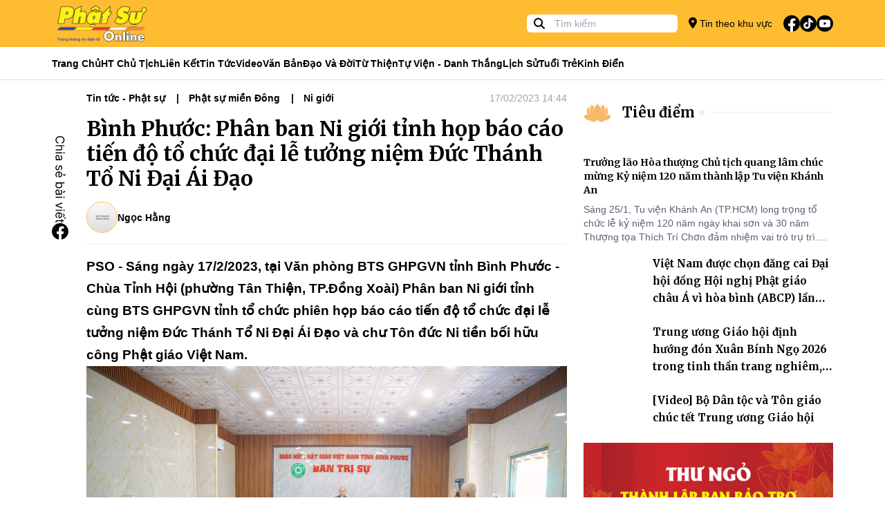

--- FILE ---
content_type: text/html; charset=utf-8
request_url: https://phatsuonline.vn/1-binh-phuoc-phan-ban-ni-gioi-tinh-hop-bao-cao-tien-do-to-chuc-dai-le-tuong-niem-duc-thanh-to-ni-dai-ai-dao/
body_size: 17376
content:
<!DOCTYPE html>
<html lang="vi">
<head>
    <meta charset="utf-8">
    <meta http-equiv="X-UA-Compatible" content="IE=100" />
    <meta http-equiv="REFRESH" content="1800" />
    <meta http-equiv="content-language" content="vi" />
    <meta http-equiv="Content-Type" content="text/html; charset=utf-8" />
    <meta name="viewport" content="width=device-width, initial-scale=1.0" />
    <meta name="description" content="PH&#x1EAC;T S&#x1EF0; ONLINE: C&#x1ED5;ng th&#xF4;ng tin v&#x103;n ph&#xF2;ng T&#x1AF; Gi&#xE1;o h&#x1ED9;i - T&#x1ED4;NG BI&#xCA;N T&#x1EAC;P:TT.TS Th&#xED;ch Minh Nh&#x1EAB;n - GI&#x1EA4;Y PH&#xC9;P: 84/GP-TT&#x110;T C&#x1EE5;c ph&#xE1;t thanh, truy&#x1EC1;n h&#xEC;nh - TR&#x1EE4; S&#x1EDE;: V&#x103;n ph&#xF2;ng 2 T&#x1AF; - GHPGVN - s&#x1ED1; 294 Nam K&#x1EF3; Kh&#x1EDF;i Ngh&#x129;a, P. Xu&#xE2;n H&#xF2;a, TP.HCM V&#x102;N PH&#xD2;NG LI&#xCA;N L&#x1EA0;C - Ch&#xF9;a Minh &#x110;&#x1EA1;o &#x110;&#x1ECB;a ch&#x1EC9;: 12/3 BIS K&#x1EF3; &#x110;&#x1ED3;ng, P. Xu&#xE2;n H&#xF2;a, TP.HCM - Ch&#xF9;a Ph&#x1EAD;t Quang - &#x110;&#x1ECB;a ch&#x1EC9;: 83 Quang Trung, P. R&#x1EA1;ch Gi&#xE1;, t&#x1EC9;nh An Giang">
    <meta name="keywords">
    <title>B&#xEC;nh Ph&#x1B0;&#x1EDB;c: Ph&#xE2;n ban Ni gi&#x1EDB;i t&#x1EC9;nh h&#x1ECD;p b&#xE1;o c&#xE1;o ti&#x1EBF;n &#x111;&#x1ED9; t&#x1ED5; ch&#x1EE9;c &#x111;&#x1EA1;i l&#x1EC5; t&#x1B0;&#x1EDF;ng ni&#x1EC7;m &#x110;&#x1EE9;c Th&#xE1;nh T&#x1ED5; Ni &#x110;&#x1EA1;i &#xC1;i &#x110;&#x1EA1;o - Phật Sự Online</title>

    <meta property="og:title" content="B&#xEC;nh Ph&#x1B0;&#x1EDB;c: Ph&#xE2;n ban Ni gi&#x1EDB;i t&#x1EC9;nh h&#x1ECD;p b&#xE1;o c&#xE1;o ti&#x1EBF;n &#x111;&#x1ED9; t&#x1ED5; ch&#x1EE9;c &#x111;&#x1EA1;i l&#x1EC5; t&#x1B0;&#x1EDF;ng ni&#x1EC7;m &#x110;&#x1EE9;c Th&#xE1;nh T&#x1ED5; Ni &#x110;&#x1EA1;i &#xC1;i &#x110;&#x1EA1;o" />
    <meta property="og:type" content="article" />
    <meta property="og:url" content="https://phatsuonline.vn/1-binh-phuoc-phan-ban-ni-gioi-tinh-hop-bao-cao-tien-do-to-chuc-dai-le-tuong-niem-duc-thanh-to-ni-dai-ai-dao" />
    <meta property="og:image" content="https://storage-phatsuonline.sgp1.digitaloceanspaces.com/files/2023/02/z4116657207140_a8be666218a1f1adab3fdad3dd5b5c97.jpg" />

    <meta name="twitter:title" content="B&#xEC;nh Ph&#x1B0;&#x1EDB;c: Ph&#xE2;n ban Ni gi&#x1EDB;i t&#x1EC9;nh h&#x1ECD;p b&#xE1;o c&#xE1;o ti&#x1EBF;n &#x111;&#x1ED9; t&#x1ED5; ch&#x1EE9;c &#x111;&#x1EA1;i l&#x1EC5; t&#x1B0;&#x1EDF;ng ni&#x1EC7;m &#x110;&#x1EE9;c Th&#xE1;nh T&#x1ED5; Ni &#x110;&#x1EA1;i &#xC1;i &#x110;&#x1EA1;o">
    <meta name="twitter:description" content="PH&#x1EAC;T S&#x1EF0; ONLINE: C&#x1ED5;ng th&#xF4;ng tin v&#x103;n ph&#xF2;ng T&#x1AF; Gi&#xE1;o h&#x1ED9;i - T&#x1ED4;NG BI&#xCA;N T&#x1EAC;P:TT.TS Th&#xED;ch Minh Nh&#x1EAB;n - GI&#x1EA4;Y PH&#xC9;P: 84/GP-TT&#x110;T C&#x1EE5;c ph&#xE1;t thanh, truy&#x1EC1;n h&#xEC;nh - TR&#x1EE4; S&#x1EDE;: V&#x103;n ph&#xF2;ng 2 T&#x1AF; - GHPGVN - s&#x1ED1; 294 Nam K&#x1EF3; Kh&#x1EDF;i Ngh&#x129;a, P. Xu&#xE2;n H&#xF2;a, TP.HCM V&#x102;N PH&#xD2;NG LI&#xCA;N L&#x1EA0;C - Ch&#xF9;a Minh &#x110;&#x1EA1;o &#x110;&#x1ECB;a ch&#x1EC9;: 12/3 BIS K&#x1EF3; &#x110;&#x1ED3;ng, P. Xu&#xE2;n H&#xF2;a, TP.HCM - Ch&#xF9;a Ph&#x1EAD;t Quang - &#x110;&#x1ECB;a ch&#x1EC9;: 83 Quang Trung, P. R&#x1EA1;ch Gi&#xE1;, t&#x1EC9;nh An Giang">
    <meta name="twitter:image" content="https://storage-phatsuonline.sgp1.digitaloceanspaces.com/files/2023/02/z4116657207140_a8be666218a1f1adab3fdad3dd5b5c97.jpg">
    <meta name="twitter:card" content="summary_large_image">

    <meta name="copyright" content="Phatsuonline" />
    <meta name="author" content="Phatsuonline" />
    <meta name="robots" content="index,follow" />

    <meta name="apple-mobile-web-app-capable" content="yes" />
    <meta name="apple-mobile-web-app-title" content="Phatsuonline.vn" />
    <meta name="facebook-domain-verification" content="k2aar2m13ptt3a76thaac0yzixhb0v" />


    <link rel="icon" type="image/x-icon" href="/favicon.ico">

    <link rel="stylesheet" href="/css/styles.min.css?v=GZNvzUxVMDjb9_oK1ABEzxRR0w82Ppg0JUrd3AqibCs" />
    <link href="/fontawesome/css/fontawesome.css" rel="stylesheet">
    <link href="/ontawesome/css/brands.css" rel="stylesheet">
    <link href="/fontawesome/css/solid.css" rel="stylesheet">
    
                    <link href="/plugins/fancybox/fancybox.css" rel="stylesheet">
                
</head>
<body>

    

<header>
    <div class="w-full h-[68px] bg-primary items-center flex">
        <div class="container h-full w-full m-auto">
            <div class="w-full h-full flex items-center relative">
                <div class="flex flex-none h-full items-center text-sm gap-4   pl-10 md:pl-0">
                   <button type="button" id="btn-menu-open" class="absolute left-[10px] top-1/2 -translate-y-1/2 md:hidden block"><i class="fa-solid fa-bars text-[24px]"></i></button> 
                    <a class="h-full block" href="/"><img class="h-full p-2" src="/images/logo.png" alt="Phat Su Online" /></a>
                </div>
                <div class="grow"></div>
                <div class="md:block hidden">
                    <div class="relative h-[26px]">
                        <form method="GET" action="/tim-kiem">
                            <span class="absolute left-[10px] top-[2px]"><i class="fa-solid fa-magnifying-glass"></i></span>
                            <input class="pl-10 rounded-md mr-4 py-1 px-2  h-[26px] text-sm" name="q" type="text" placeholder="Tìm kiếm" value="">
                        </form>
                    </div>
                </div>
                <div class="flex-none flex h-full items-center">
                    <a href="/khu-vuc/tp-hcm" class="text-sm md:block hidden gap-2 items-center"><i class="fa-solid fa-location-dot text-[16px]"></i> Tin theo khu vực</a>
                    <ul class="p-0 m-0 list-none flex items-center gap-2 ml-4">
                        <li><a href="https://www.facebook.com/phatsuonline" target="_blank"><img class="w-[24px]" src="/icons/svg/fb.svg" alt=""></a></li>
                        <li><a href="https://www.tiktok.com/@phatsuonlinetv"><img class="w-[24px]" src="/icons/svg/tiktok.svg" alt=""></a></li>
                        <li><a href="https://www.youtube.com/@PhatSuOnlineTV" target="_blank"><img class="w-[24px]" src="/icons/svg/youtube.svg" alt=""></a></li>
                    </ul>

                </div>
            </div>
        </div>
    </div>
    <div class="w-full h-[48px] bg-white border-neutral-lighter border-b z-20 md:block hidden" data-sticky-navigation>
        <div class="container h-full w-full m-auto">
            <div class="w-full h-full flex items-center">

                <ul class="p-0 m-0 flex text-sm gap-4 h-full items-center font-bold">

                    <li class="h-full flex items-center relative group/item">
                        <a class="hover:text-primary flex h-full items-center" href="/">Trang Chủ</a>
                    </li>
                        <li class="h-full flex items-center relative group/item">
                            <a class="hover:text-primary capitalize flex h-full items-center" href="/tin/hoa-thuong-chu-tich">HT Ch&#x1EE7; t&#x1ECB;ch</a>

                        </li>
                        <li class="h-full flex items-center relative group/item">
                            <a class="hover:text-primary capitalize flex h-full items-center" href="#">Li&#xEA;n k&#x1EBF;t</a>

                                    <div class="group-hover/item:block hidden shadow-md border-t border-primary absolute left-0 top-[48px] w-[200px] bg-white p-2 z-10">
                                        <ul class="gap-2 w-full flex flex-col">

                                                <li class="py-2">
                                                    <a class="hover:text-primary capitalize" href="https://tapchivanhoaphatgiao.com/">T&#x1EA1;p ch&#xED; V&#x103;n H&#xF3;a Ph&#x1EAD;t Gi&#xE1;o</a>
                                                </li>
                                                <li class="py-2">
                                                    <a class="hover:text-primary capitalize" href="https://hoangphaponline.com/">Ho&#x1EB1;ng Ph&#xE1;p Online</a>
                                                </li>
                                                <li class="py-2">
                                                    <a class="hover:text-primary capitalize" href="https://vbgh.vn/">C&#x1A1; S&#x1EDF; D&#x1EEF; Li&#x1EC7;u Gi&#xE1;o H&#x1ED9;i</a>
                                                </li>
                                        </ul>
                                    </div>
                        </li>
                        <li class="h-full flex items-center relative group/item">
                            <a class="hover:text-primary capitalize flex h-full items-center" href="/tin/tin-tuc-phat-su">Tin t&#x1EE9;c</a>

                                    <div class="group-hover/item:block hidden shadow-md border-t border-primary absolute left-0 top-[48px] w-[200px] bg-white p-2 z-10">
                                        <ul class="gap-2 w-full flex flex-col">

                                                <li class="py-2">
                                                    <a class="hover:text-primary capitalize" href="/tin/phat-su-trung-uong-giao-hoi">Trung &#x1B0;&#x1A1;ng GH</a>
                                                </li>
                                                <li class="py-2">
                                                    <a class="hover:text-primary capitalize" href="/tin/phat-su-mien-bac">Ph&#x1EAD;t s&#x1EF1; mi&#x1EC1;n B&#x1EAF;c</a>
                                                </li>
                                                <li class="py-2">
                                                    <a class="hover:text-primary capitalize" href="/tin/phat-su-tay-nguyen">Ph&#x1EAD;t s&#x1EF1; T&#xE2;y Nguy&#xEA;n</a>
                                                </li>
                                                <li class="py-2">
                                                    <a class="hover:text-primary capitalize" href="/tin/phat-su-mien-trung">Ph&#x1EAD;t s&#x1EF1; mi&#x1EC1;n Trung</a>
                                                </li>
                                                <li class="py-2">
                                                    <a class="hover:text-primary capitalize" href="/tin/phat-su-mien-dong">Ph&#x1EAD;t s&#x1EF1; mi&#x1EC1;n &#x110;&#xF4;ng</a>
                                                </li>
                                                <li class="py-2">
                                                    <a class="hover:text-primary capitalize" href="/tin/phat-su-mien-tay">Ph&#x1EAD;t s&#x1EF1; mi&#x1EC1;n T&#xE2;y</a>
                                                </li>
                                        </ul>
                                    </div>
                        </li>
                        <li class="h-full flex items-center relative group/item">
                            <a class="hover:text-primary capitalize flex h-full items-center" href="/tin/video">Video</a>

                                    <div class="group-hover/item:block hidden shadow-md border-t border-primary absolute left-0 top-[48px] w-[200px] bg-white p-2 z-10">
                                        <ul class="gap-2 w-full flex flex-col">

                                                <li class="py-2">
                                                    <a class="hover:text-primary capitalize" href="phong-su">Ph&#xF3;ng s&#x1EF1;</a>
                                                </li>
                                                <li class="py-2">
                                                    <a class="hover:text-primary capitalize" href="truyen-hinh-truc-tiep">Truy&#x1EC1;n h&#xEC;nh tr&#x1EF1;c ti&#x1EBF;p</a>
                                                </li>
                                                <li class="py-2">
                                                    <a class="hover:text-primary capitalize" href="tin-tuc-video">Tin t&#x1EE9;c video</a>
                                                </li>
                                        </ul>
                                    </div>
                        </li>
                        <li class="h-full flex items-center relative group/item">
                            <a class="hover:text-primary capitalize flex h-full items-center" href="/tin/van-ban-giao-hoi">V&#x103;n b&#x1EA3;n</a>

                        </li>
                        <li class="h-full flex items-center relative group/item">
                            <a class="hover:text-primary capitalize flex h-full items-center" href="/tin/dao-va-doi-52">&#x110;&#x1EA1;o v&#xE0; &#x111;&#x1EDD;i</a>

                                    <div class="group-hover/item:block hidden shadow-md border-t border-primary absolute left-0 top-[48px] w-[200px] bg-white p-2 z-10">
                                        <ul class="gap-2 w-full flex flex-col">

                                                <li class="py-2">
                                                    <a class="hover:text-primary capitalize" href="/tin/phat-hoc">Ph&#x1EAD;t h&#x1ECD;c</a>
                                                </li>
                                                <li class="py-2">
                                                    <a class="hover:text-primary capitalize" href="/tin/phat-giao-va-doi-song">&#x110;&#x1EDD;i s&#x1ED1;ng</a>
                                                </li>
                                                <li class="py-2">
                                                    <a class="hover:text-primary capitalize" href="/tin/goc-nhin">G&#xF3;c nh&#xEC;n</a>
                                                </li>
                                        </ul>
                                    </div>
                        </li>
                        <li class="h-full flex items-center relative group/item">
                            <a class="hover:text-primary capitalize flex h-full items-center" href="/tin/tu-thien-xa-hoi">T&#x1EEB; thi&#x1EC7;n</a>

                        </li>
                        <li class="h-full flex items-center relative group/item">
                            <a class="hover:text-primary capitalize flex h-full items-center" href="/tin/tu-vien-danh-thang">T&#x1EF1; vi&#x1EC7;n - Danh th&#x1EAF;ng</a>

                        </li>
                        <li class="h-full flex items-center relative group/item">
                            <a class="hover:text-primary capitalize flex h-full items-center" href="/tin/lich-su-nhan-vat">L&#x1ECB;ch s&#x1EED;</a>

                        </li>
                        <li class="h-full flex items-center relative group/item">
                            <a class="hover:text-primary capitalize flex h-full items-center" href="/tin/phat-giao-tuoi-tre">Tu&#x1ED5;i tr&#x1EBB;</a>

                        </li>
                        <li class="h-full flex items-center relative group/item">
                            <a class="hover:text-primary capitalize flex h-full items-center" href="/tin/kinh-dien">Kinh &#x111;i&#x1EC3;n</a>

                        </li>


                </ul>
            </div>
        </div>
    </div>

    <div id="navigation-mobile" style="opacity: 0" class="flex flex-col fixed top-0 left-0 w-full h-full bg-white -translate-x-full opacity-0 z-[1000] transition duration-150 ease-in-out ">
        <div class="h-[68px] w-full bg-neutral-lighter">
            <div class="flex h-full items-center text-sm gap-4  relative justify-center">
                <span class="absolute left-[20px] top-1/2 -translate-y-1/2"><button id="btn-menu-close" type="button" class="rounded-lg h-[30px]"><i class="fa-solid fa-xmark text-[24px]"></i></button></span>
                <a class="h-full block" href="/"><img class="h-full p-2" src="/images/logo.png" alt="Phat Su Online" /></a>
            </div>
        </div>
        <div class="w-full h-full overflow-auto">
            <div class="p-4">
                <div class="relative my-4">
                    <div class="h-[50px]">
                        <form class="h-full rounded-lg overflow-hidden" method="GET" action="/tim-kiem">
                            <span class="absolute left-[10px] top-1/2 -translate-y-1/2"><i class="fa-solid fa-magnifying-glass text-[20px] text-neutral-darker"></i></span>
                            <input class="pl-10 py-1 px-2  h-full text-sm w-full bg-neutral-lighter text-black" name="q" type="text" placeholder="Tìm kiếm" value="">
                        </form>
                    </div>
                </div>
                <div class="my-4 w-full"><a class="font-merriweather p-2 bg-primary text-white font-bold rounded-lg w-full block" href="/khu-vuc/tp-hcm"><i class="fa-solid fa-location-dot text-[20px] text-white mr-2"></i> Tin theo khu vực</a></div>
                <ul class="p-0 m-0 text-sm font-bold"> 
                        <li class="flex items-center pl-4 border-b h-[50px]">
                            <a class="hover:text-primary capitalize flex h-[50px] items-center font-merriweather" href="/tin/hoa-thuong-chu-tich">HT Ch&#x1EE7; t&#x1ECB;ch</a>
                        </li>
                        <li class="flex items-center pl-4 border-b h-[50px]">
                            <a class="hover:text-primary capitalize flex h-[50px] items-center font-merriweather" href="#">Li&#xEA;n k&#x1EBF;t</a>
                        </li>
                            <li class="flex items-center pl-8 border-b h-[50px]">
                                <a class="hover:text-primary capitalize flex h-[50px] items-center font-merriweather" href="https://tapchivanhoaphatgiao.com/">T&#x1EA1;p ch&#xED; V&#x103;n H&#xF3;a Ph&#x1EAD;t Gi&#xE1;o</a>
                            </li>
                            <li class="flex items-center pl-8 border-b h-[50px]">
                                <a class="hover:text-primary capitalize flex h-[50px] items-center font-merriweather" href="https://hoangphaponline.com/">Ho&#x1EB1;ng Ph&#xE1;p Online</a>
                            </li>
                            <li class="flex items-center pl-8 border-b h-[50px]">
                                <a class="hover:text-primary capitalize flex h-[50px] items-center font-merriweather" href="https://vbgh.vn/">C&#x1A1; S&#x1EDF; D&#x1EEF; Li&#x1EC7;u Gi&#xE1;o H&#x1ED9;i</a>
                            </li>
                        <li class="flex items-center pl-4 border-b h-[50px]">
                            <a class="hover:text-primary capitalize flex h-[50px] items-center font-merriweather" href="/tin/tin-tuc-phat-su">Tin t&#x1EE9;c</a>
                        </li>
                            <li class="flex items-center pl-8 border-b h-[50px]">
                                <a class="hover:text-primary capitalize flex h-[50px] items-center font-merriweather" href="/tin/phat-su-trung-uong-giao-hoi">Trung &#x1B0;&#x1A1;ng GH</a>
                            </li>
                            <li class="flex items-center pl-8 border-b h-[50px]">
                                <a class="hover:text-primary capitalize flex h-[50px] items-center font-merriweather" href="/tin/phat-su-mien-bac">Ph&#x1EAD;t s&#x1EF1; mi&#x1EC1;n B&#x1EAF;c</a>
                            </li>
                            <li class="flex items-center pl-8 border-b h-[50px]">
                                <a class="hover:text-primary capitalize flex h-[50px] items-center font-merriweather" href="/tin/phat-su-tay-nguyen">Ph&#x1EAD;t s&#x1EF1; T&#xE2;y Nguy&#xEA;n</a>
                            </li>
                            <li class="flex items-center pl-8 border-b h-[50px]">
                                <a class="hover:text-primary capitalize flex h-[50px] items-center font-merriweather" href="/tin/phat-su-mien-trung">Ph&#x1EAD;t s&#x1EF1; mi&#x1EC1;n Trung</a>
                            </li>
                            <li class="flex items-center pl-8 border-b h-[50px]">
                                <a class="hover:text-primary capitalize flex h-[50px] items-center font-merriweather" href="/tin/phat-su-mien-dong">Ph&#x1EAD;t s&#x1EF1; mi&#x1EC1;n &#x110;&#xF4;ng</a>
                            </li>
                            <li class="flex items-center pl-8 border-b h-[50px]">
                                <a class="hover:text-primary capitalize flex h-[50px] items-center font-merriweather" href="/tin/phat-su-mien-tay">Ph&#x1EAD;t s&#x1EF1; mi&#x1EC1;n T&#xE2;y</a>
                            </li>
                        <li class="flex items-center pl-4 border-b h-[50px]">
                            <a class="hover:text-primary capitalize flex h-[50px] items-center font-merriweather" href="/tin/video">Video</a>
                        </li>
                            <li class="flex items-center pl-8 border-b h-[50px]">
                                <a class="hover:text-primary capitalize flex h-[50px] items-center font-merriweather" href="phong-su">Ph&#xF3;ng s&#x1EF1;</a>
                            </li>
                            <li class="flex items-center pl-8 border-b h-[50px]">
                                <a class="hover:text-primary capitalize flex h-[50px] items-center font-merriweather" href="truyen-hinh-truc-tiep">Truy&#x1EC1;n h&#xEC;nh tr&#x1EF1;c ti&#x1EBF;p</a>
                            </li>
                            <li class="flex items-center pl-8 border-b h-[50px]">
                                <a class="hover:text-primary capitalize flex h-[50px] items-center font-merriweather" href="tin-tuc-video">Tin t&#x1EE9;c video</a>
                            </li>
                        <li class="flex items-center pl-4 border-b h-[50px]">
                            <a class="hover:text-primary capitalize flex h-[50px] items-center font-merriweather" href="/tin/van-ban-giao-hoi">V&#x103;n b&#x1EA3;n</a>
                        </li>
                        <li class="flex items-center pl-4 border-b h-[50px]">
                            <a class="hover:text-primary capitalize flex h-[50px] items-center font-merriweather" href="/tin/dao-va-doi-52">&#x110;&#x1EA1;o v&#xE0; &#x111;&#x1EDD;i</a>
                        </li>
                            <li class="flex items-center pl-8 border-b h-[50px]">
                                <a class="hover:text-primary capitalize flex h-[50px] items-center font-merriweather" href="/tin/phat-hoc">Ph&#x1EAD;t h&#x1ECD;c</a>
                            </li>
                            <li class="flex items-center pl-8 border-b h-[50px]">
                                <a class="hover:text-primary capitalize flex h-[50px] items-center font-merriweather" href="/tin/phat-giao-va-doi-song">&#x110;&#x1EDD;i s&#x1ED1;ng</a>
                            </li>
                            <li class="flex items-center pl-8 border-b h-[50px]">
                                <a class="hover:text-primary capitalize flex h-[50px] items-center font-merriweather" href="/tin/goc-nhin">G&#xF3;c nh&#xEC;n</a>
                            </li>
                        <li class="flex items-center pl-4 border-b h-[50px]">
                            <a class="hover:text-primary capitalize flex h-[50px] items-center font-merriweather" href="/tin/tu-thien-xa-hoi">T&#x1EEB; thi&#x1EC7;n</a>
                        </li>
                        <li class="flex items-center pl-4 border-b h-[50px]">
                            <a class="hover:text-primary capitalize flex h-[50px] items-center font-merriweather" href="/tin/tu-vien-danh-thang">T&#x1EF1; vi&#x1EC7;n - Danh th&#x1EAF;ng</a>
                        </li>
                        <li class="flex items-center pl-4 border-b h-[50px]">
                            <a class="hover:text-primary capitalize flex h-[50px] items-center font-merriweather" href="/tin/lich-su-nhan-vat">L&#x1ECB;ch s&#x1EED;</a>
                        </li>
                        <li class="flex items-center pl-4 border-b h-[50px]">
                            <a class="hover:text-primary capitalize flex h-[50px] items-center font-merriweather" href="/tin/phat-giao-tuoi-tre">Tu&#x1ED5;i tr&#x1EBB;</a>
                        </li>
                        <li class="flex items-center pl-4 border-b h-[50px]">
                            <a class="hover:text-primary capitalize flex h-[50px] items-center font-merriweather" href="/tin/kinh-dien">Kinh &#x111;i&#x1EC3;n</a>
                        </li>
                </ul>
                <div class="mt-8">
                    <h5 class="font-merriweather font-bold">Theo dõi</h5>
                    <ul class="p-0 m-0 list-none flex items-center gap-4 mt-4">
                        <li><a href="https://www.facebook.com/phatsuonline" target="_blank"><img class="w-[24px]" src="/icons/svg/fb.svg" alt=""></a></li>
                        <li><a href="/"><img class="w-[24px]" src="/icons/svg/tiktok.svg" alt=""></a></li>
                        <li><a href="https://www.youtube.com/@PhatSuOnlineTV" target="_blank"><img class="w-[24px]" src="/icons/svg/youtube.svg" alt=""></a></li>
                    </ul>
                </div>
                <div class="mt-8">
                    <h5 class="font-merriweather font-bold">Trang tin điện tử Phật Sự Online</h5>
                    <span class="text-sm block mt-4">©2023 Phật Sự online. Ghi rõ nguồn Phật Sự Online khi bạn phát hành lại thông tin từ website này.</span>
                </div>
            </div>
        </div>
    </div>
</header>
    <main b-fuhxpvkpj3 role="main" class="pb-3">
        



<div class="w-full">
    <div class="container m-auto">
        <div class="grid grid-cols-1 md:grid-cols-6 gap-6">
            <div class="col-span-1 md:col-span-4 relative">
                <div data-sticky-container class="md:pl-[50px]">
                    <div class="absolute left-0 w-[50px] md:block hidden">
                        <ul class="px-0 py-16 m-0 list-none flex flex-col  gap-4" data-sticky-share data-sticky-class="is-sticky" >
    <li class="block pl-1"> <img class="w-[16px]" src="/images/text-share-vertical.svg" alt="Share B&#xEC;nh Ph&#x1B0;&#x1EDB;c: Ph&#xE2;n ban Ni gi&#x1EDB;i t&#x1EC9;nh h&#x1ECD;p b&#xE1;o c&#xE1;o ti&#x1EBF;n &#x111;&#x1ED9; t&#x1ED5; ch&#x1EE9;c &#x111;&#x1EA1;i l&#x1EC5; t&#x1B0;&#x1EDF;ng ni&#x1EC7;m &#x110;&#x1EE9;c Th&#xE1;nh T&#x1ED5; Ni &#x110;&#x1EA1;i &#xC1;i &#x110;&#x1EA1;o"></li>
    <li class="block"><a href="https://www.facebook.com/sharer/sharer.php?u=https://phatsuonline.vn/1-binh-phuoc-phan-ban-ni-gioi-tinh-hop-bao-cao-tien-do-to-chuc-dai-le-tuong-niem-duc-thanh-to-ni-dai-ai-dao" target="_blank" rel="noopener noreferrer nofollow"><img class="w-[24px]" src="/icons/svg/fb.svg" alt=""></a></li>
</ul>
                    </div>
                    <div class="m-auto">
                        

<div class="flex w-full items-center gap-4 my-4 text-sm ">
    <div class="w-full items-center font-bold gap-4 line-clamp-1 breadcrumb">
            <a class="inline-block pr-2" href="/tin/tin-tuc-phat-su">Tin t&#x1EE9;c - Ph&#x1EAD;t s&#x1EF1;</a>
            <a class="inline-block pr-2" href="/tin/phat-su-mien-dong">Ph&#x1EAD;t s&#x1EF1; mi&#x1EC1;n &#x110;&#xF4;ng</a>
            <a class="inline-block pr-2" href="/tin/ni-gioi">Ni gi&#x1EDB;i</a>
    </div>
    <div class="flex-none">
                <span class="text-sm text-neutral-400">17/02/2023 14:44</span>

    </div>
</div>
                        <h1 class="my-4 text-3xl font-bold font-merriweather">B&#xEC;nh Ph&#x1B0;&#x1EDB;c: Ph&#xE2;n ban Ni gi&#x1EDB;i t&#x1EC9;nh h&#x1ECD;p b&#xE1;o c&#xE1;o ti&#x1EBF;n &#x111;&#x1ED9; t&#x1ED5; ch&#x1EE9;c &#x111;&#x1EA1;i l&#x1EC5; t&#x1B0;&#x1EDF;ng ni&#x1EC7;m &#x110;&#x1EE9;c Th&#xE1;nh T&#x1ED5; Ni &#x110;&#x1EA1;i &#xC1;i &#x110;&#x1EA1;o</h1>
                        
<div class="flex md:flex-row flex-col w-full md:items-center gap-2 my-4 text-sm border-b border-neutral-lightest pb-4">
    <div class="flex items-center gap-2">
        
           
            <div class="w-[45px] h-[45px] inline-block rounded-full flex-none overflow-hidden relative  border border-primary">
                <a class="block w-[45px] bg-cover bg-center h-[45px]" style="background-image: url(/images/no-image.png)" href="/tac-gia/hangadmin"></a>
            </div>
         
        <span class="font-bold capitalize"><a href="/tac-gia/hangadmin">Ng&#x1ECD;c H&#x1EB1;ng</a></span>
    </div>

</div>
                        <div class="text-[18px] leading-8 single-post">
                            <strong><span style="font-size: 14pt; color: #000000;">PSO - Sáng ngày 17/2/2023, tại Văn phòng BTS GHPGVN tỉnh Bình Phước - Chùa Tỉnh Hội (phường Tân Thiện, TP.Đồng Xoài) Phân ban Ni giới tỉnh cùng BTS GHPGVN tỉnh tổ chức phiên họp báo cáo tiến độ tổ chức đại lễ tưởng niệm Đức Thánh Tổ Ni Đại Ái Đạo và chư Tôn đức Ni tiền bối hữu công Phật giáo Việt Nam.</span></strong>

<div id="attachment_648815" align="aligncenter" width="2560"><img class="wp-image-648815 size-full" src="https://storage-phatsuonline.sgp1.digitaloceanspaces.com/files/2023/02/z4116537807960_c10b241d389ee8c81ee9a3d506fc08ad-scaled.jpg" alt="" width="2560" height="1708" /> Toàn cảnh phiên họp</div>

<span style="font-size: 14pt; color: #000000;">Tham dự phiên họp có TT. Thích Đức Thiện - Phó Chủ tịch Tổng Thư ký HĐTS, Trưởng ban BTS GHPGVN tỉnh; TT. Thích Tỉnh Cường - Ủy viên Thường trực HĐTS, Phó trưởng ban Thường trực BTS GHPGVN tỉnh. Về phía chư Ni có Ni trưởng Thích Nữ Nhật Khương, Ủy viên Thường trực HĐTS, Trưởng PBNG Trung ương, Trưởng PBNG tỉnh cùng chư Tôn đức Tăng Ni Thường trực BTS GHPGVN tỉnh, Phân ban Ni giới tỉnh.</span>

<div id="attachment_648810" align="aligncenter" width="2560"><img class="wp-image-648810 size-full" src="https://storage-phatsuonline.sgp1.digitaloceanspaces.com/files/2023/02/z4116537964523_d2b43a445dcdf5305802a2279d15e9f2-scaled.jpg" alt="" width="2560" height="1708" /> Chính quyền tham dự phiên họp</div>

<span style="font-size: 14pt; color: #000000;">Chính quyền tham dự có ông Phạm Quang Hà - Trưởng ban Tôn giáo tỉnh Bình Phước; ông Trần Thương Huyền – Phó ban Tôn giáo tỉnh; ông Nguyễn Văn Dân – Phó phòng PA02 Công an tỉnh Bình Phước; đại diện lãnh đạo địa phương sở tại đồng tham dự.</span>

<div id="attachment_648821" align="aligncenter" width="2560"><img class="wp-image-648821 size-full" src="https://storage-phatsuonline.sgp1.digitaloceanspaces.com/files/2023/02/z4116537870260_aca3cc8c548a6b4468f3ff75cbaa7085-scaled.jpg" alt="" width="2560" height="1708" /> Ni sư Thích Nữ Huệ Đức, Chánh Thư ký Phân ban Ni giới Trung ương phát biểu tại phiên họp</div>

<span style="font-size: 14pt; color: #000000;">Tại cuộc họp, Ni sư Thích Nữ Huệ Đức, Chánh Thư ký Phân ban Ni giới Trung ương đã thay mặt BTC trình lên kế hoạch tổ chức đại lễ tưởng niệm Đức Thánh Tổ Ni Đại Ái Đạo và chư Tôn đức Ni tiền bối hữu công Phật giáo Việt Nam với chủ đề: “Ni giới Bình Phước và Việt Nam: Sự dấn thân và truyền trì Chánh pháp” sẽ được Phân ban Ni giới tỉnh Bình Phước đăng cai tổ chức.</span>

<img class="size-full wp-image-648823 aligncenter" src="https://storage-phatsuonline.sgp1.digitaloceanspaces.com/files/2023/02/z4116537877761_14212eca9299de4325071f04fbbfc20b-scaled.jpg" alt="" width="2560" height="1708" />

<span style="font-size: 14pt; color: #000000;">Chương trình đại lễ tưởng niệm dự kiến sẽ tổ chức vào 02 ngày 22 và 23/4/2023 (nhằm ngày 03 - 04/3/Quý Mão), với các hoạt động đặc sắc như dâng hương, thắp nến tưởng niệm Đức Thánh Tổ Ni và chư Ni tiền bối hữu công, triển lãm văn hóa nghệ thuật, văn nghệ chào mừng, tặng học bổng và quà từ thiện.</span>

<span style="font-size: 14pt; color: #000000;">Số lượng khách mời dự kiến khoảng 1.000 đại biểu bao gồm chư Tôn đức Trung ương Giáo hội, Ban Trị sự GHPGVN tỉnh Bình Phước, lãnh đạo chính quyền các cơ quan Trung ương, tỉnh Bình Phước cùng chư Ni Phân ban Ni giới TƯ và Phật tử tại các tỉnh thành.</span>

<img class="size-full wp-image-648811 aligncenter" src="https://storage-phatsuonline.sgp1.digitaloceanspaces.com/files/2023/02/z4116537980875_cb9a52ec4c475e83e3275081a4be9b0d-scaled.jpg" alt="" width="2560" height="1708" />

<span style="font-size: 14pt; color: #000000;">Phiên họp đã lắng nghe chư Tôn đức Ni phụ trách các khâu tổ chức báo cáo tiến độ làm việc như: thiết kế thiệp mời, tài liệu, bảng tên, các nội dung cho buổi tọa đàm,…</span>

<div id="attachment_648813" align="aligncenter" width="2560"><img class="wp-image-648813 size-full" src="https://storage-phatsuonline.sgp1.digitaloceanspaces.com/files/2023/02/z4116537795095_89f20606b696a0260d8791ef2637919a-scaled.jpg" alt="" width="2560" height="1708" /> Ni trưởng Thích Nữ Nhật Khương phát biểu</div>

<img class="size-full wp-image-648822 aligncenter" src="https://storage-phatsuonline.sgp1.digitaloceanspaces.com/files/2023/02/z4116537875986_a957ae6c446d527e95056ebe1eb7633e-scaled.jpg" alt="" width="2560" height="1708" />

<span style="font-size: 14pt; color: #000000;">Chư Tôn đức BTS tỉnh cũng như cơ quan chính quyền có những ý kiến đóng góp, từ đó kiện toàn các công tác tổ chức để đại lễ diễn ra thành công tốt đẹp.</span>

<div id="attachment_648820" align="aligncenter" width="2560"><img class="wp-image-648820 size-full" src="https://storage-phatsuonline.sgp1.digitaloceanspaces.com/files/2023/02/z4116537848583_5df05edcd6b6879b65376bf17368ad87-scaled.jpg" alt="" width="2560" height="1708" /> Chính quyền phát biểu tại phiên họp</div>

<img class="size-full wp-image-648818 aligncenter" src="https://storage-phatsuonline.sgp1.digitaloceanspaces.com/files/2023/02/z4116537825912_ac87cdd7b5ad63eaef668fc8a5b145e3-scaled.jpg" alt="" width="2560" height="1708" /> <img class="size-full wp-image-648819 aligncenter" src="https://storage-phatsuonline.sgp1.digitaloceanspaces.com/files/2023/02/z4116537834570_14e7fc9af3c2099d9638294e9641963d-scaled.jpg" alt="" width="2560" height="1708" /> <span style="font-size: 14pt; color: #000000;">Đúc kết phiên họp, TT. Thích Đức Thiện đã động viên, khuyến khích các ban, tiểu ban thuộc Ban tổ chức hãy cố gắng hết sức mình nhằm thực hiện tốt công việc được giao trên tinh thần đoàn kết, hòa hợp. Ban Trị sự GHPGVN tỉnh cũng sẽ hỗ trợ Phân ban Ni giới tỉnh hoàn thành tốt chương trình đại lễ tưởng niệm năm nay do Bình Phước đăng cai tổ chức.</span>

<div id="attachment_648817" align="aligncenter" width="2560"><img class="size-full wp-image-648817" src="https://storage-phatsuonline.sgp1.digitaloceanspaces.com/files/2023/02/z4116537818710_0c3d7342087b0754808c5ed04f809ae5-scaled.jpg" alt="" width="2560" height="1708" /> TT. Thích Đức Thiện phát biểu đúc kết</div>

<img class="size-full wp-image-648812 aligncenter" src="https://storage-phatsuonline.sgp1.digitaloceanspaces.com/files/2023/02/z4116537793892_f2d3945e9d2cfa5e40f1cd019bb87e53-scaled.jpg" alt="" width="2560" height="1708" /> <img class="size-full wp-image-648814 aligncenter" src="https://storage-phatsuonline.sgp1.digitaloceanspaces.com/files/2023/02/z4116537801517_a4110dfc0966c1b2804aed5d71cd0ad5-scaled.jpg" alt="" width="2560" height="1708" /> <img class="size-full wp-image-648816 aligncenter" src="https://storage-phatsuonline.sgp1.digitaloceanspaces.com/files/2023/02/z4116537808658_ae52a7ca9fdfeadbe7a6965ec3352181-scaled.jpg" alt="" width="2560" height="1708" /> <img class="size-full wp-image-648824 aligncenter" src="https://storage-phatsuonline.sgp1.digitaloceanspaces.com/files/2023/02/z4116537885888_c1e6f88ebda6879d70eb02f63af0dcba-scaled.jpg" alt="" width="2560" height="1708" /> <img class="size-full wp-image-648825 aligncenter" src="https://storage-phatsuonline.sgp1.digitaloceanspaces.com/files/2023/02/z4116537897137_f684cb32221bec6b7a192c2cbd1a3620-scaled.jpg" alt="" width="2560" height="1708" /> <img class="size-full wp-image-648826 aligncenter" src="https://storage-phatsuonline.sgp1.digitaloceanspaces.com/files/2023/02/z4116537907517_5d76baa5bf0b8efaccb8224fe6e3c169-scaled.jpg" alt="" width="2560" height="1708" /> <img class="size-full wp-image-648827 aligncenter" src="https://storage-phatsuonline.sgp1.digitaloceanspaces.com/files/2023/02/z4116537907707_b6414820933f38be1c9c15436d72ac79-scaled.jpg" alt="" width="2560" height="1708" /> <img class="size-full wp-image-648828 aligncenter" src="https://storage-phatsuonline.sgp1.digitaloceanspaces.com/files/2023/02/z4116537926167_f8bebd81a04a0137d46a8eb42349b64e-scaled.jpg" alt="" width="2560" height="1708" /> <img class="size-full wp-image-648829 aligncenter" src="https://storage-phatsuonline.sgp1.digitaloceanspaces.com/files/2023/02/z4116537943039_944118684190ab35206758eaef51fadc-scaled.jpg" alt="" width="2560" height="1708" /> <img class="size-full wp-image-648830 aligncenter" src="https://storage-phatsuonline.sgp1.digitaloceanspaces.com/files/2023/02/z4116537950062_632849c2f33185fa1b14dfe404e51a22-scaled.jpg" alt="" width="2560" height="1708" />
<p style="text-align: right;"><span style="font-size: 10pt; color: #000000;"><strong>Ban THTT PSO</strong></span></p>
<img class="size-full wp-image-642553 aligncenter" src="https://storage-phatsuonline.sgp1.digitaloceanspaces.com/files/2023/01/PSO-M.NH_-22.jpg" alt="" width="800" height="658" />
                        </div>
                        


                    </div>
                </div>
                <section class="pb-[50px]">
    
<div class="grid grid-cols-1 md:grid-cols-2 gap-4">
        <a target="_blank" href="https://play.google.com/store/apps/details?id=com.phatsuonline"><img class="w-full" src="https://storage-phatsuonline-v2.sgp1.digitaloceanspaces.com/files/2024/01/59a10ec1-2c7a-495b-850a-8f8fdea9fa04-crop.JPEG" alt="Download Android"></a>
        <a target="_blank" href="https://apps.apple.com/us/app/ph%E1%BA%ADt-s%E1%BB%B1-online-pso/id6463395523"><img class="w-full" src="https://storage-phatsuonline-v2.sgp1.digitaloceanspaces.com/files/2024/01/69a9d336-eebf-4b3d-b667-80747e0fefd9-crop.JPEG" alt="Download iOS"></a>
</div>
</section>
                        <div class="w-full">
                             <div class="py-8 flex items-center relative z-[2]">
            <div class="flex-none flex items-center"> <img class="w-[40px] rounded inline-block" src="/icons/svg/lotus.svg" alt="Title"> 
            <h3 class="text-xl font-bold w-full ml-4 font-merriweather mr-[6px]"><a>Tin c&#xF9;ng chuy&#xEA;n m&#x1EE5;c</a></h3></div>
            <span class="w-[8px] flex-none h-[8px] rounded-full bg-neutral-lighter bg-opacity-50 mr-2"></span>
            <span class="w-full h-[1px] bg-neutral-lighter bg-opacity-50"></span>
</div>
                            
<div class="grid grid-cols-1 gap-4 my-4">
    <div class="grid md:grid-cols-2  grid-cols-1 gap-4">
            <div class="grid grid-cols-3 w-full">
                <div class="w-full col-span-1">
                    <a class="relative w-full h-full block" href="/dong-thap-tinh-xa-ngoc-nguyen-to-chuc-phat-qua-tet-san-se-yeu-thuong-cho-ba-con-kho-khan-67"><div class="aspect-video overflow-hidden relative  rounded-md"> <img class="w-full p-0 m-0 inline-block absolute top-1/2 left-1/2 -translate-x-1/2 -translate-y-1/2" src="https://storage-phatsuonline-v2.sgp1.digitaloceanspaces.com/files/2026/01/81f06808-d1c7-4fcb-b485-574b8ad6d21c-crop.JPEG" alt="&#x110;&#x1ED3;ng Th&#xE1;p: T&#x1ECB;nh x&#xE1; Ng&#x1ECD;c Nguy&#xEA;n t&#x1ED5; ch&#x1EE9;c ph&#xE1;t qu&#xE0; T&#x1EBF;t - san s&#x1EBB; y&#xEA;u th&#x1B0;&#x1A1;ng cho b&#xE0; con kh&#xF3; kh&#x103;n ">
</div></a>
                </div>
                <div class="col-span-2 px-4">
                    <h5 class="font-bold mb-2 line-clamp-4  font-merriweather"><a class="hover:text-primary text-title" href="/dong-thap-tinh-xa-ngoc-nguyen-to-chuc-phat-qua-tet-san-se-yeu-thuong-cho-ba-con-kho-khan-67">&#x110;&#x1ED3;ng Th&#xE1;p: T&#x1ECB;nh x&#xE1; Ng&#x1ECD;c Nguy&#xEA;n t&#x1ED5; ch&#x1EE9;c ph&#xE1;t qu&#xE0; T&#x1EBF;t - san s&#x1EBB; y&#xEA;u th&#x1B0;&#x1A1;ng cho b&#xE0; con kh&#xF3; kh&#x103;n </a></h5>
                    
                </div>
            </div>
            <div class="grid grid-cols-3 w-full">
                <div class="w-full col-span-1">
                    <a class="relative w-full h-full block" href="/dong-thap-dao-trang-chua-phu-khanh-xa-hung-thanh-tong-ket-tu-hoc-nam-2025-73"><div class="aspect-video overflow-hidden relative  rounded-md"> <img class="w-full p-0 m-0 inline-block absolute top-1/2 left-1/2 -translate-x-1/2 -translate-y-1/2" src="https://storage-phatsuonline-v2.sgp1.digitaloceanspaces.com/files/2026/01/edd8b3d8-20b3-4041-b440-c6438101a70b-crop.JPEG" alt="&#x110;&#x1ED3;ng Th&#xE1;p:&#xA0; &#x110;&#x1EA1;o tr&#xE0;ng&#xA0;ch&#xF9;a Ph&#xFA; Kh&#xE1;nh (x&#xE3; H&#x1B0;ng Th&#x1EA1;nh) t&#x1ED5;ng k&#x1EBF;t tu h&#x1ECD;c n&#x103;m 2025">
</div></a>
                </div>
                <div class="col-span-2 px-4">
                    <h5 class="font-bold mb-2 line-clamp-4  font-merriweather"><a class="hover:text-primary text-title" href="/dong-thap-dao-trang-chua-phu-khanh-xa-hung-thanh-tong-ket-tu-hoc-nam-2025-73">&#x110;&#x1ED3;ng Th&#xE1;p:&#xA0; &#x110;&#x1EA1;o tr&#xE0;ng&#xA0;ch&#xF9;a Ph&#xFA; Kh&#xE1;nh (x&#xE3; H&#x1B0;ng Th&#x1EA1;nh) t&#x1ED5;ng k&#x1EBF;t tu h&#x1ECD;c n&#x103;m 2025</a></h5>
                    
                </div>
            </div>
            <div class="grid grid-cols-3 w-full">
                <div class="w-full col-span-1">
                    <a class="relative w-full h-full block" href="/dong-thap-phat-giao-khu-vuc-vii-trong-the-to-chuc-hoi-nghi-tong-ket-cong-tac-phat-su-nam-2025-19"><div class="aspect-video overflow-hidden relative  rounded-md"> <img class="w-full p-0 m-0 inline-block absolute top-1/2 left-1/2 -translate-x-1/2 -translate-y-1/2" src="https://storage-phatsuonline-v2.sgp1.digitaloceanspaces.com/files/2026/01/5f6217f9-77bd-418e-ab63-5c01cfb8317e-crop.JPEG" alt="&#x110;&#x1ED3;ng Th&#xE1;p: Ph&#x1EAD;t gi&#xE1;o khu v&#x1EF1;c VII tr&#x1ECD;ng th&#x1EC3; t&#x1ED5; ch&#x1EE9;c H&#x1ED9;i ngh&#x1ECB; t&#x1ED5;ng k&#x1EBF;t c&#xF4;ng t&#xE1;c Ph&#x1EAD;t s&#x1EF1; n&#x103;m 2025">
</div></a>
                </div>
                <div class="col-span-2 px-4">
                    <h5 class="font-bold mb-2 line-clamp-4  font-merriweather"><a class="hover:text-primary text-title" href="/dong-thap-phat-giao-khu-vuc-vii-trong-the-to-chuc-hoi-nghi-tong-ket-cong-tac-phat-su-nam-2025-19">&#x110;&#x1ED3;ng Th&#xE1;p: Ph&#x1EAD;t gi&#xE1;o khu v&#x1EF1;c VII tr&#x1ECD;ng th&#x1EC3; t&#x1ED5; ch&#x1EE9;c H&#x1ED9;i ngh&#x1ECB; t&#x1ED5;ng k&#x1EBF;t c&#xF4;ng t&#xE1;c Ph&#x1EAD;t s&#x1EF1; n&#x103;m 2025</a></h5>
                    
                </div>
            </div>
            <div class="grid grid-cols-3 w-full">
                <div class="w-full col-span-1">
                    <a class="relative w-full h-full block" href="/vinh-long-chua-vien-giac-trang-nghiem-thiet-le-tao-thap-chu-vi-hoa-thuong-tien-boi-to-su-khai-son-tao-tu-63"><div class="aspect-video overflow-hidden relative  rounded-md"> <img class="w-full p-0 m-0 inline-block absolute top-1/2 left-1/2 -translate-x-1/2 -translate-y-1/2" src="https://storage-phatsuonline-v2.sgp1.digitaloceanspaces.com/files/2026/01/f07e90ce-db23-4eae-8e86-65a903a41a64-crop.JPEG" alt="V&#x129;nh Long: Ch&#xF9;a Vi&#xEA;n Gi&#xE1;c trang nghi&#xEA;m thi&#x1EBF;t L&#x1EC5; T&#x1EA3;o th&#xE1;p ch&#x1B0; v&#x1ECB; H&#xF2;a th&#x1B0;&#x1EE3;ng, ti&#x1EC1;n b&#x1ED1;i T&#x1ED5; s&#x1B0; khai s&#x1A1;n t&#x1EA1;o t&#x1EF1;">
</div></a>
                </div>
                <div class="col-span-2 px-4">
                    <h5 class="font-bold mb-2 line-clamp-4  font-merriweather"><a class="hover:text-primary text-title" href="/vinh-long-chua-vien-giac-trang-nghiem-thiet-le-tao-thap-chu-vi-hoa-thuong-tien-boi-to-su-khai-son-tao-tu-63">V&#x129;nh Long: Ch&#xF9;a Vi&#xEA;n Gi&#xE1;c trang nghi&#xEA;m thi&#x1EBF;t L&#x1EC5; T&#x1EA3;o th&#xE1;p ch&#x1B0; v&#x1ECB; H&#xF2;a th&#x1B0;&#x1EE3;ng, ti&#x1EC1;n b&#x1ED1;i T&#x1ED5; s&#x1B0; khai s&#x1A1;n t&#x1EA1;o t&#x1EF1;</a></h5>
                    
                </div>
            </div>
            <div class="grid grid-cols-3 w-full">
                <div class="w-full col-span-1">
                    <a class="relative w-full h-full block" href="/vinh-long-trang-nghiem-le-an-vi-ton-tuong-duc-phat-bon-su-va-van-thu-pho-hien-bo-tat-tai-chua-tuyen-linh-61"><div class="aspect-video overflow-hidden relative  rounded-md"> <img class="w-full p-0 m-0 inline-block absolute top-1/2 left-1/2 -translate-x-1/2 -translate-y-1/2" src="https://storage-phatsuonline-v2.sgp1.digitaloceanspaces.com/files/2026/01/6d864ead-9a9f-4276-866d-fb92cd184141-crop.JPEG" alt="V&#x129;nh Long: Trang nghi&#xEA;m L&#x1EC5; An v&#x1ECB; t&#xF4;n t&#x1B0;&#x1EE3;ng&#xA0;&#x110;&#x1EE9;c Ph&#x1EAD;t B&#x1ED5;n S&#x1B0;&#xA0;v&#xE0; V&#x103;n Th&#xF9; Ph&#x1ED5; Hi&#x1EC1;n B&#x1ED3; T&#xE1;t t&#x1EA1;i Ch&#xF9;a Tuy&#xEA;n Linh">
</div></a>
                </div>
                <div class="col-span-2 px-4">
                    <h5 class="font-bold mb-2 line-clamp-4  font-merriweather"><a class="hover:text-primary text-title" href="/vinh-long-trang-nghiem-le-an-vi-ton-tuong-duc-phat-bon-su-va-van-thu-pho-hien-bo-tat-tai-chua-tuyen-linh-61">V&#x129;nh Long: Trang nghi&#xEA;m L&#x1EC5; An v&#x1ECB; t&#xF4;n t&#x1B0;&#x1EE3;ng&#xA0;&#x110;&#x1EE9;c Ph&#x1EAD;t B&#x1ED5;n S&#x1B0;&#xA0;v&#xE0; V&#x103;n Th&#xF9; Ph&#x1ED5; Hi&#x1EC1;n B&#x1ED3; T&#xE1;t t&#x1EA1;i Ch&#xF9;a Tuy&#xEA;n Linh</a></h5>
                    
                </div>
            </div>
            <div class="grid grid-cols-3 w-full">
                <div class="w-full col-span-1">
                    <a class="relative w-full h-full block" href="/ha-noi-le-ky-niem-ngay-duc-phat-thanh-dao-va-28-nam-hinh-thanh-dao-trang-phap-hoa-mien-bac-tai-chua-bang-93"><div class="aspect-video overflow-hidden relative  rounded-md"> <img class="w-full p-0 m-0 inline-block absolute top-1/2 left-1/2 -translate-x-1/2 -translate-y-1/2" src="https://storage-phatsuonline-v2.sgp1.digitaloceanspaces.com/files/2026/01/c5e117b6-b130-4451-9fcd-12a5e0fda98d-crop.JPEG" alt="H&#xE0; N&#x1ED9;i: L&#x1EC5; k&#x1EF7; ni&#x1EC7;m ng&#xE0;y &#x110;&#x1EE9;c Ph&#x1EAD;t Th&#xE0;nh &#x111;&#x1EA1;o v&#xE0; 28 n&#x103;m h&#xEC;nh th&#xE0;nh &#x110;&#x1EA1;o tr&#xE0;ng Ph&#xE1;p Hoa mi&#x1EC1;n B&#x1EAF;c t&#x1EA1;i ch&#xF9;a B&#x1EB1;ng">
</div></a>
                </div>
                <div class="col-span-2 px-4">
                    <h5 class="font-bold mb-2 line-clamp-4  font-merriweather"><a class="hover:text-primary text-title" href="/ha-noi-le-ky-niem-ngay-duc-phat-thanh-dao-va-28-nam-hinh-thanh-dao-trang-phap-hoa-mien-bac-tai-chua-bang-93">H&#xE0; N&#x1ED9;i: L&#x1EC5; k&#x1EF7; ni&#x1EC7;m ng&#xE0;y &#x110;&#x1EE9;c Ph&#x1EAD;t Th&#xE0;nh &#x111;&#x1EA1;o v&#xE0; 28 n&#x103;m h&#xEC;nh th&#xE0;nh &#x110;&#x1EA1;o tr&#xE0;ng Ph&#xE1;p Hoa mi&#x1EC1;n B&#x1EAF;c t&#x1EA1;i ch&#xF9;a B&#x1EB1;ng</a></h5>
                    
                </div>
            </div>
    </div>
</div>
                        </div>
            </div>
            <div class="col-span-1 md:col-span-2" data-sticky-container>
                <section class="w-full mb-4">
     <div class="py-8 flex items-center relative z-[2]">
            <div class="flex-none flex items-center"> <img class="w-[40px] rounded inline-block" src="/icons/svg/lotus.svg" alt="Title"> 
            <h3 class="text-xl font-bold w-full ml-4 font-merriweather mr-[6px]"><a  href="/tin/tieu-diem">Ti&#xEA;u &#x111;i&#x1EC3;m</a></h3></div>
            <span class="w-[8px] flex-none h-[8px] rounded-full bg-neutral-lighter bg-opacity-50 mr-2"></span>
            <span class="w-full h-[1px] bg-neutral-lighter bg-opacity-50"></span>
</div>
    

    <div class="w-full">
        <div>
            <div class="w-full">
                <a class="relative w-full h-full block" href="/truong-lao-hoa-thuong-chu-tich-quang-lam-chuc-mung-ky-niem-120-nam-thanh-lap-tu-vien-khanh-an-26"><div class="aspect-video overflow-hidden relative  rounded-md"> <img class="w-full p-0 m-0 inline-block absolute top-1/2 left-1/2 -translate-x-1/2 -translate-y-1/2" src="https://storage-phatsuonline-v2.sgp1.digitaloceanspaces.com/files/2026/01/b5667dad-ba86-407b-8865-181def877a69-crop.JPEG" alt="Tr&#x1B0;&#x1EDF;ng l&#xE3;o H&#xF2;a th&#x1B0;&#x1EE3;ng Ch&#x1EE7; t&#x1ECB;ch quang l&#xE2;m ch&#xFA;c m&#x1EEB;ng K&#x1EF7; ni&#x1EC7;m 120 n&#x103;m th&#xE0;nh l&#x1EAD;p Tu vi&#x1EC7;n Kh&#xE1;nh An"> 
</div></a>
            </div>
            <div class="py-4">
                <h5 class="font-bold text-sm mb-2  font-merriweather"><a class="hover:text-primary" href="/truong-lao-hoa-thuong-chu-tich-quang-lam-chuc-mung-ky-niem-120-nam-thanh-lap-tu-vien-khanh-an-26">Tr&#x1B0;&#x1EDF;ng l&#xE3;o H&#xF2;a th&#x1B0;&#x1EE3;ng Ch&#x1EE7; t&#x1ECB;ch quang l&#xE2;m ch&#xFA;c m&#x1EEB;ng K&#x1EF7; ni&#x1EC7;m 120 n&#x103;m th&#xE0;nh l&#x1EAD;p Tu vi&#x1EC7;n Kh&#xE1;nh An</a></h5>
                <p class="text-sm line-clamp-3  text-neutral-darker">S&#xE1;ng 25/1, Tu vi&#x1EC7;n Kh&#xE1;nh An (TP.HCM) long tr&#x1ECD;ng t&#x1ED5; ch&#x1EE9;c l&#x1EC5; k&#x1EF7; ni&#x1EC7;m 120 n&#x103;m ng&#xE0;y khai s&#x1A1;n v&#xE0; 30 n&#x103;m Th&#x1B0;&#x1EE3;ng t&#x1ECD;a Th&#xED;ch Tr&#xED; Ch&#x1A1;n &#x111;&#x1EA3;m nhi&#x1EC7;m vai tr&#xF2; tr&#x1EE5; tr&#xEC;. Ch&#x1B0; T&#x103;ng v&#xE0; Ph&#x1EAD;t t&#x1EED; &#x111;&#x1EA1;o tr&#xE0;ng Kh&#xE1;nh An &#x111;&#xE3; hoan h&#x1EF7; cung &#x111;&#xF3;n Tr&#x1B0;&#x1EDF;ng l&#xE3;o H&#xF2;a th&#x1B0;&#x1EE3;ng Th&#xED;ch Thi&#x1EC7;n Nh&#x1A1;n &#x2013; Ph&#xF3; Ph&#xE1;p ch&#x1EE7; H&#x1ED9;i &#x111;&#x1ED3;ng Ch&#x1EE9;ng minh, Ch&#x1EE7; t&#x1ECB;ch H&#x1ED9;i &#x111;&#x1ED3;ng Tr&#x1ECB; s&#x1EF1; quang l&#xE2;m ch&#x1EE9;ng minh, ch&#xFA;c m&#x1EEB;ng v&#xE0; ban </p>
            </div>
        </div>
        <div class="grid grid-cols-1 gap-4">
                <div class="flex w-full gap-2">
                    <div class="flex-none w-[100px]  ">
                        <a class="relative w-full h-full block" href="/viet-nam-duoc-chon-dang-cai-dai-hoi-dong-hoi-nghi-phat-giao-chau-a-vi-hoa-binh-abcp-lan-thu-13-vao-cuoi-nam-2026-45"><div class="aspect-video overflow-hidden relative  rounded-md"> <img class="w-full p-0 m-0 inline-block absolute top-1/2 left-1/2 -translate-x-1/2 -translate-y-1/2" src="https://storage-phatsuonline-v2.sgp1.digitaloceanspaces.com/files/2026/01/8217eba4-dcf8-4820-87e3-77187d1f18e5-crop.JPEG" alt="Vi&#x1EC7;t Nam &#x111;&#x1B0;&#x1EE3;c ch&#x1ECD;n &#x111;&#x103;ng cai &#x110;&#x1EA1;i h&#x1ED9;i &#x111;&#x1ED3;ng H&#x1ED9;i ngh&#x1ECB; Ph&#x1EAD;t gi&#xE1;o ch&#xE2;u &#xC1; v&#xEC; h&#xF2;a b&#xEC;nh (ABCP) l&#x1EA7;n th&#x1EE9; 13 v&#xE0;o cu&#x1ED1;i n&#x103;m 2026">
</div></a>
                    </div>
                    <div class="">
                        <h5 class="font-bold mb-2 line-clamp-3  font-merriweather"><a class="hover:text-primary text-title" href="/viet-nam-duoc-chon-dang-cai-dai-hoi-dong-hoi-nghi-phat-giao-chau-a-vi-hoa-binh-abcp-lan-thu-13-vao-cuoi-nam-2026-45">Vi&#x1EC7;t Nam &#x111;&#x1B0;&#x1EE3;c ch&#x1ECD;n &#x111;&#x103;ng cai &#x110;&#x1EA1;i h&#x1ED9;i &#x111;&#x1ED3;ng H&#x1ED9;i ngh&#x1ECB; Ph&#x1EAD;t gi&#xE1;o ch&#xE2;u &#xC1; v&#xEC; h&#xF2;a b&#xEC;nh (ABCP) l&#x1EA7;n th&#x1EE9; 13 v&#xE0;o cu&#x1ED1;i n&#x103;m 2026</a></h5>

                    </div>
                </div>
                <div class="flex w-full gap-2">
                    <div class="flex-none w-[100px]  ">
                        <a class="relative w-full h-full block" href="/trung-uong-giao-hoi-dinh-huong-don-xuan-binh-ngo-2026-trong-tinh-than-trang-nghiem-an-toan-va-van-minh-29"><div class="aspect-video overflow-hidden relative  rounded-md"> <img class="w-full p-0 m-0 inline-block absolute top-1/2 left-1/2 -translate-x-1/2 -translate-y-1/2" src="https://storage-phatsuonline-v2.sgp1.digitaloceanspaces.com/files/2026/01/c0abb771-fdd0-4345-a801-4994f8b72959-crop.JPEG" alt="Trung &#x1B0;&#x1A1;ng Gi&#xE1;o h&#x1ED9;i &#x111;&#x1ECB;nh h&#x1B0;&#x1EDB;ng &#x111;&#xF3;n Xu&#xE2;n B&#xED;nh Ng&#x1ECD; 2026 trong tinh th&#x1EA7;n trang nghi&#xEA;m, an to&#xE0;n v&#xE0; v&#x103;n minh">
</div></a>
                    </div>
                    <div class="">
                        <h5 class="font-bold mb-2 line-clamp-3  font-merriweather"><a class="hover:text-primary text-title" href="/trung-uong-giao-hoi-dinh-huong-don-xuan-binh-ngo-2026-trong-tinh-than-trang-nghiem-an-toan-va-van-minh-29">Trung &#x1B0;&#x1A1;ng Gi&#xE1;o h&#x1ED9;i &#x111;&#x1ECB;nh h&#x1B0;&#x1EDB;ng &#x111;&#xF3;n Xu&#xE2;n B&#xED;nh Ng&#x1ECD; 2026 trong tinh th&#x1EA7;n trang nghi&#xEA;m, an to&#xE0;n v&#xE0; v&#x103;n minh</a></h5>

                    </div>
                </div>
                <div class="flex w-full gap-2">
                    <div class="flex-none w-[100px]  ">
                        <a class="relative w-full h-full block" href="/video-bo-dan-toc-va-ton-giao-chuc-tet-trung-uong-giao-hoi-31"><div class="aspect-video overflow-hidden relative  rounded-md"> <img class="w-full p-0 m-0 inline-block absolute top-1/2 left-1/2 -translate-x-1/2 -translate-y-1/2" src="https://storage-phatsuonline-v2.sgp1.digitaloceanspaces.com/files/2026/01/07053710-aea0-4e95-8c0f-61a74a91f621-crop.JPEG" alt="[Video] B&#x1ED9; D&#xE2;n t&#x1ED9;c v&#xE0; T&#xF4;n gi&#xE1;o ch&#xFA;c t&#x1EBF;t Trung &#x1B0;&#x1A1;ng Gi&#xE1;o h&#x1ED9;i">
    <div class="overlap-video bg-black bg-opacity-30 w-full h-full absolute top-0 left-0">
        <img class="w-[45px] absolute top-1/2 left-1/2 -translate-x-1/2 -translate-y-1/2" src="/icons/svg/play-button.svg" alt="play video icon">
    </div>
</div></a>
                    </div>
                    <div class="">
                        <h5 class="font-bold mb-2 line-clamp-3  font-merriweather"><a class="hover:text-primary text-title" href="/video-bo-dan-toc-va-ton-giao-chuc-tet-trung-uong-giao-hoi-31">[Video] B&#x1ED9; D&#xE2;n t&#x1ED9;c v&#xE0; T&#xF4;n gi&#xE1;o ch&#xFA;c t&#x1EBF;t Trung &#x1B0;&#x1A1;ng Gi&#xE1;o h&#x1ED9;i</a></h5>

                    </div>
                </div>
        </div>
    </div>


</section>
<section class="hidden md:block pb-[50px]" data-sticky-banner data-margin-top="50" data-sticky-class="is-sticky">
    
<div class="grid grid-cols-1 gap-4">
        <a target="_blank" href="https://phatsuonline.vn/trang/quan-tam-va-ho-tro-phat-su-online"><img class="w-full" src="https://storage-phatsuonline.sgp1.digitaloceanspaces.com/files/2023/07/7eba0769-175c-4fcf-b77d-2ea7c01dc7cc-crop.jpg" alt="Quan t&#xE2;m v&#xE0; h&#x1ED7; tr&#x1EE3; Ph&#x1EAD;t S&#x1EF1; Online"></a>
        <a target="_blank" href="https://phatsuonline.vn/keu-goi-xay-dungquan-the-am-cao-33-m"><img class="w-full" src="https://storage-phatsuonline.sgp1.digitaloceanspaces.com/files/2023/07/03c7a982-1d37-44a8-9a8d-9e2fa62faca1-crop.jpg" alt="K&#xCA;U G&#x1ECC;I H&#xD9;N PH&#x1AF;&#x1EDA;C X&#xC2;Y D&#x1EF0;NG"></a>
</div>
</section>
            </div>
        </div>
         
<div class="grid grid-cols-1 md:grid-cols-3 gap-4">
    <section class="w-full">
         <div class="py-8 flex items-center relative z-[2]">
            <div class="flex-none flex items-center"> <img class="w-[40px] rounded inline-block" src="/icons/svg/lotus.svg" alt="Title"> 
            <h3 class="text-xl font-bold w-full ml-4 font-merriweather mr-[6px]"><a  href="/tin/lich-su-nhan-vat">L&#x1ECB;ch s&#x1EED; - Nh&#xE2;n V&#x1EAD;t</a></h3></div>
            <span class="w-[8px] flex-none h-[8px] rounded-full bg-neutral-lighter bg-opacity-50 mr-2"></span>
            <span class="w-full h-[1px] bg-neutral-lighter bg-opacity-50"></span>
</div>
        

    <div class="w-full">
        <div>
            <div class="w-full">
                <a class="relative w-full h-full block" href="/tp-hcm-le-huy-ky-lan-thu-5-co-hoa-thuong-thich-thien-nang-vien-chu-quan-am-cac"><div class="aspect-video overflow-hidden relative  rounded-md"> <img class="w-full p-0 m-0 inline-block absolute top-1/2 left-1/2 -translate-x-1/2 -translate-y-1/2" src="https://storage-phatsuonline-v2.sgp1.digitaloceanspaces.com/files/2026/01/dd864da2-6275-4be2-95c3-38749525dbff-crop.JPEG" alt="TP.HCM:&#xA0;L&#x1EC5; hu&#xFD; k&#x1EF5; l&#x1EA7;n th&#x1EE9; 5 c&#x1ED1; H&#xF2;a th&#x1B0;&#x1EE3;ng Th&#xED;ch Thi&#x1EC7;n N&#x103;ng, Vi&#x1EC7;n ch&#x1EE7; Quan &#xC2;m C&#xE1;c"> 
</div></a>
            </div>
            <div class="py-4">
                <h5 class="font-bold text-sm mb-2  font-merriweather"><a class="hover:text-primary" href="/tp-hcm-le-huy-ky-lan-thu-5-co-hoa-thuong-thich-thien-nang-vien-chu-quan-am-cac">TP.HCM:&#xA0;L&#x1EC5; hu&#xFD; k&#x1EF5; l&#x1EA7;n th&#x1EE9; 5 c&#x1ED1; H&#xF2;a th&#x1B0;&#x1EE3;ng Th&#xED;ch Thi&#x1EC7;n N&#x103;ng, Vi&#x1EC7;n ch&#x1EE7; Quan &#xC2;m C&#xE1;c</a></h5>
                <p class="text-sm line-clamp-3  text-neutral-darker">PSO &#x2013; S&#xE1;ng ng&#xE0;y 21/01/2026 (nh&#x1EB1;m m&#xF9;ng 03 th&#xE1;ng 12 n&#x103;m &#x1EA4;t T&#x1EF5;), Th&#x1B0;&#x1EE3;ng t&#x1ECD;a Th&#xED;ch Thi&#x1EC1;n L&#xFD;, Tr&#x1EE5; tr&#xEC; ch&#xF9;a Quan &#xC2;m C&#xE1;c (ph&#x1B0;&#x1EDD;ng V&#x169;ng T&#xE0;u, TP.HCM), &#x111;&#xE3; trang nghi&#xEA;m t&#x1ED5; ch&#x1EE9;c L&#x1EC5; h&#xFA;y k&#x1EF5; l&#x1EA7;n th&#x1EE9; 5 t&#x1B0;&#x1EDF;ng ni&#x1EC7;m c&#x1ED1; H&#xF2;a th&#x1B0;&#x1EE3;ng Th&#xED;ch Thi&#x1EC7;n N&#x103;ng, Vi&#x1EC7;n ch&#x1EE7; ch&#xF9;a Quan &#xC2;m C&#xE1;c.</p>
            </div>
        </div>
        <div class="grid grid-cols-1 gap-4">
                <div class="flex w-full gap-2">
                    <div class="flex-none w-[100px]  ">
                        <a class="relative w-full h-full block" href="/luoc-su-ve-quoc-su-minh-khong-va-chua-ly-quoc-su-20"><div class="aspect-video overflow-hidden relative  rounded-md"> <img class="w-full p-0 m-0 inline-block absolute top-1/2 left-1/2 -translate-x-1/2 -translate-y-1/2" src="https://storage-phatsuonline-v2.sgp1.digitaloceanspaces.com/files/2026/01/09711fdb-03c5-4be9-bd15-257097a510e2-crop.JPEG" alt="L&#x1B0;&#x1EE3;c s&#x1EED; v&#x1EC1; qu&#x1ED1;c s&#x1B0; Minh Kh&#xF4;ng v&#xE0; ch&#xF9;a L&#xFD; Qu&#x1ED1;c S&#x1B0;">
</div></a>
                    </div>
                    <div class="">
                        <h5 class="font-bold mb-2 line-clamp-3  font-merriweather"><a class="hover:text-primary text-title" href="/luoc-su-ve-quoc-su-minh-khong-va-chua-ly-quoc-su-20">L&#x1B0;&#x1EE3;c s&#x1EED; v&#x1EC1; qu&#x1ED1;c s&#x1B0; Minh Kh&#xF4;ng v&#xE0; ch&#xF9;a L&#xFD; Qu&#x1ED1;c S&#x1B0;</a></h5>

                    </div>
                </div>
                <div class="flex w-full gap-2">
                    <div class="flex-none w-[100px]  ">
                        <a class="relative w-full h-full block" href="/tp-da-nang-dem-hoa-dang-tuong-niem-36-nam-ngay-dai-lao-hoa-thuong-thich-hanh-son-vien-tich-68"><div class="aspect-video overflow-hidden relative  rounded-md"> <img class="w-full p-0 m-0 inline-block absolute top-1/2 left-1/2 -translate-x-1/2 -translate-y-1/2" src="https://storage-phatsuonline-v2.sgp1.digitaloceanspaces.com/files/2026/01/bebede9c-1836-4e56-baea-9ade1d2e294e-crop.JPEG" alt="TP.&#x110;&#xE0; N&#x1EB5;ng: &#x110;&#xEA;m hoa &#x111;&#x103;ng t&#x1B0;&#x1EDF;ng ni&#x1EC7;m 36 n&#x103;m ng&#xE0;y &#x110;&#x1EA1;i l&#xE3;o H&#xF2;a th&#x1B0;&#x1EE3;ng Th&#xED;ch H&#xE0;nh S&#x1A1;n vi&#xEA;n t&#x1ECB;ch">
</div></a>
                    </div>
                    <div class="">
                        <h5 class="font-bold mb-2 line-clamp-3  font-merriweather"><a class="hover:text-primary text-title" href="/tp-da-nang-dem-hoa-dang-tuong-niem-36-nam-ngay-dai-lao-hoa-thuong-thich-hanh-son-vien-tich-68">TP.&#x110;&#xE0; N&#x1EB5;ng: &#x110;&#xEA;m hoa &#x111;&#x103;ng t&#x1B0;&#x1EDF;ng ni&#x1EC7;m 36 n&#x103;m ng&#xE0;y &#x110;&#x1EA1;i l&#xE3;o H&#xF2;a th&#x1B0;&#x1EE3;ng Th&#xED;ch H&#xE0;nh S&#x1A1;n vi&#xEA;n t&#x1ECB;ch</a></h5>

                    </div>
                </div>
                <div class="flex w-full gap-2">
                    <div class="flex-none w-[100px]  ">
                        <a class="relative w-full h-full block" href="/lich-su-dan-toc-qua-tac-pham-thien-uyen-tap-anh-22"><div class="aspect-video overflow-hidden relative  rounded-md"> <img class="w-full p-0 m-0 inline-block absolute top-1/2 left-1/2 -translate-x-1/2 -translate-y-1/2" src="https://storage-phatsuonline-v2.sgp1.digitaloceanspaces.com/files/2026/01/46d4ab75-262a-49b3-bef5-6d00322467bb-crop.JPEG" alt="L&#x1ECB;ch s&#x1EED; d&#xE2;n t&#x1ED9;c qua t&#xE1;c ph&#x1EA9;m &quot;Thi&#x1EC1;n uy&#x1EC3;n t&#x1EAD;p anh&quot;">
</div></a>
                    </div>
                    <div class="">
                        <h5 class="font-bold mb-2 line-clamp-3  font-merriweather"><a class="hover:text-primary text-title" href="/lich-su-dan-toc-qua-tac-pham-thien-uyen-tap-anh-22">L&#x1ECB;ch s&#x1EED; d&#xE2;n t&#x1ED9;c qua t&#xE1;c ph&#x1EA9;m &quot;Thi&#x1EC1;n uy&#x1EC3;n t&#x1EAD;p anh&quot;</a></h5>

                    </div>
                </div>
        </div>
    </div>


    </section>
    <section class="w-full">
         <div class="py-8 flex items-center relative z-[2]">
            <div class="flex-none flex items-center"> <img class="w-[40px] rounded inline-block" src="/icons/svg/lotus.svg" alt="Title"> 
            <h3 class="text-xl font-bold w-full ml-4 font-merriweather mr-[6px]"><a  href="/tin/phat-giao-va-doi-song">Ph&#x1EAD;t Gi&#xE1;o &amp; &#x110;&#x1EDD;i S&#x1ED1;ng</a></h3></div>
            <span class="w-[8px] flex-none h-[8px] rounded-full bg-neutral-lighter bg-opacity-50 mr-2"></span>
            <span class="w-full h-[1px] bg-neutral-lighter bg-opacity-50"></span>
</div>
        

    <div class="w-full">
        <div>
            <div class="w-full">
                <a class="relative w-full h-full block" href="/tp-hcm-chua-hoa-nghiem-tang-qua-xuan-di-lac-den-dong-bao-khiem-thi-45"><div class="aspect-video overflow-hidden relative  rounded-md"> <img class="w-full p-0 m-0 inline-block absolute top-1/2 left-1/2 -translate-x-1/2 -translate-y-1/2" src="https://storage-phatsuonline-v2.sgp1.digitaloceanspaces.com/files/2026/01/f163e174-15a5-4bbf-9704-80158bd50c95-crop.JPEG" alt="TP.HCM: Ch&#xF9;a Hoa Nghi&#xEA;m t&#x1EB7;ng qu&#xE0; Xu&#xE2;n Di L&#x1EB7;c &#x111;&#x1EBF;n h&#x1ED9; gia &#x111;&#xEC;nh ngh&#xE8;o v&#xE0; &#x111;&#x1ED3;ng b&#xE0;o khi&#x1EBF;m th&#x1ECB; "> 
</div></a>
            </div>
            <div class="py-4">
                <h5 class="font-bold text-sm mb-2  font-merriweather"><a class="hover:text-primary" href="/tp-hcm-chua-hoa-nghiem-tang-qua-xuan-di-lac-den-dong-bao-khiem-thi-45">TP.HCM: Ch&#xF9;a Hoa Nghi&#xEA;m t&#x1EB7;ng qu&#xE0; Xu&#xE2;n Di L&#x1EB7;c &#x111;&#x1EBF;n h&#x1ED9; gia &#x111;&#xEC;nh ngh&#xE8;o v&#xE0; &#x111;&#x1ED3;ng b&#xE0;o khi&#x1EBF;m th&#x1ECB; </a></h5>
                <p class="text-sm line-clamp-3  text-neutral-darker">S&#xE1;ng nay, ng&#xE0;y 25/1/2026, S&#x1B0; c&#xF4; Th&#xED;ch N&#x1EEF; Nh&#x1B0; H&#x1B0;&#x1EDB;ng, tr&#x1EE5; tr&#xEC; ch&#xF9;a Hoa Nghi&#xEA;m (&#x111;&#x1B0;&#x1EDD;ng Nguy&#x1EC5;n Th&#x1B0;&#x1EE3;ng Hi&#x1EC1;n, ph&#x1B0;&#x1EDD;ng B&#xEC;nh L&#x1EE3;i Trung) &#x111;&#xE3; t&#x1ED5; ch&#x1EE9;c l&#x1EC5; T&#x1ED5;ng k&#x1EBF;t C&#xF4;ng t&#xE1;c Ph&#x1EAD;t s&#x1EF1; n&#x103;m &#x1EA4;t T&#x1EF5;- 2025 v&#xE0; t&#x1EB7;ng 160 ph&#x1EA7;n qu&#xE0; Xu&#xE2;n Di L&#x1EB7;c, tr&#x1ECB; gi&#xE1; 80 tri&#x1EC7;u &#x111;&#x1ED3;ng, &#x111;&#x1EBF;n &#x111;&#x1ED3;ng b&#xE0;o khi&#x1EBF;m th&#x1ECB; v&#xE0; ng&#x1B0;&#x1EDD;i ngh&#xE8;o.</p>
            </div>
        </div>
        <div class="grid grid-cols-1 gap-4">
                <div class="flex w-full gap-2">
                    <div class="flex-none w-[100px]  ">
                        <a class="relative w-full h-full block" href="/ca-mau-ban-tu-thien-xa-hoi-phat-giao-khanh-cau-kenh-noi-dong-3-tai-xa-ta-an-khuong-25"><div class="aspect-video overflow-hidden relative  rounded-md"> <img class="w-full p-0 m-0 inline-block absolute top-1/2 left-1/2 -translate-x-1/2 -translate-y-1/2" src="https://storage-phatsuonline-v2.sgp1.digitaloceanspaces.com/files/2026/01/966fe3c8-0146-4f0f-9f8f-1de0eba07676-crop.JPEG" alt="C&#xE0; Mau: Ban T&#x1EEB; Thi&#x1EC7;n X&#xE3; H&#x1ED9;i Ph&#x1EAD;t gi&#xE1;o kh&#xE1;nh c&#x1EA7;u K&#xEA;nh N&#x1ED9;i &#x110;&#x1ED3;ng 3 t&#x1EA1;i x&#xE3; T&#x1EA1; An Kh&#x1B0;&#x1A1;ng">
</div></a>
                    </div>
                    <div class="">
                        <h5 class="font-bold mb-2 line-clamp-3  font-merriweather"><a class="hover:text-primary text-title" href="/ca-mau-ban-tu-thien-xa-hoi-phat-giao-khanh-cau-kenh-noi-dong-3-tai-xa-ta-an-khuong-25">C&#xE0; Mau: Ban T&#x1EEB; Thi&#x1EC7;n X&#xE3; H&#x1ED9;i Ph&#x1EAD;t gi&#xE1;o kh&#xE1;nh c&#x1EA7;u K&#xEA;nh N&#x1ED9;i &#x110;&#x1ED3;ng 3 t&#x1EA1;i x&#xE3; T&#x1EA1; An Kh&#x1B0;&#x1A1;ng</a></h5>

                    </div>
                </div>
                <div class="flex w-full gap-2">
                    <div class="flex-none w-[100px]  ">
                        <a class="relative w-full h-full block" href="/doan-tru-cai-toi-do-suy-tuong-75"><div class="aspect-video overflow-hidden relative  rounded-md"> <img class="w-full p-0 m-0 inline-block absolute top-1/2 left-1/2 -translate-x-1/2 -translate-y-1/2" src="https://storage-phatsuonline-v2.sgp1.digitaloceanspaces.com/files/2026/01/3ebdd1d6-45ca-4a52-b118-97fe5b5c023c-crop.JPEG" alt="&#x110;o&#x1EA1;n tr&#x1EEB; &#x201C;c&#xE1;i t&#xF4;i do suy t&#x1B0;&#x1EDF;ng&#x201D;">
</div></a>
                    </div>
                    <div class="">
                        <h5 class="font-bold mb-2 line-clamp-3  font-merriweather"><a class="hover:text-primary text-title" href="/doan-tru-cai-toi-do-suy-tuong-75">&#x110;o&#x1EA1;n tr&#x1EEB; &#x201C;c&#xE1;i t&#xF4;i do suy t&#x1B0;&#x1EDF;ng&#x201D;</a></h5>

                    </div>
                </div>
                <div class="flex w-full gap-2">
                    <div class="flex-none w-[100px]  ">
                        <a class="relative w-full h-full block" href="/bat-quan-trai-gioi-ngon-den-giua-nhung-bien-dong-cua-thoi-dai-10"><div class="aspect-video overflow-hidden relative  rounded-md"> <img class="w-full p-0 m-0 inline-block absolute top-1/2 left-1/2 -translate-x-1/2 -translate-y-1/2" src="https://storage-phatsuonline-v2.sgp1.digitaloceanspaces.com/files/2025/12/a08d20aa-fbc4-4c61-91b2-46b84e7f1abb-crop.JPEG" alt="B&#xE1;t Quan Trai gi&#x1EDB;i &#x2013; Ng&#x1ECD;n &#x111;&#xE8;n gi&#x1EEF;a nh&#x1EEF;ng bi&#x1EBF;n &#x111;&#x1ED9;ng c&#x1EE7;a th&#x1EDD;i &#x111;&#x1EA1;i">
</div></a>
                    </div>
                    <div class="">
                        <h5 class="font-bold mb-2 line-clamp-3  font-merriweather"><a class="hover:text-primary text-title" href="/bat-quan-trai-gioi-ngon-den-giua-nhung-bien-dong-cua-thoi-dai-10">B&#xE1;t Quan Trai gi&#x1EDB;i &#x2013; Ng&#x1ECD;n &#x111;&#xE8;n gi&#x1EEF;a nh&#x1EEF;ng bi&#x1EBF;n &#x111;&#x1ED9;ng c&#x1EE7;a th&#x1EDD;i &#x111;&#x1EA1;i</a></h5>

                    </div>
                </div>
        </div>
    </div>


    </section>
    <section class="w-full">
         <div class="py-8 flex items-center relative z-[2]">
            <div class="flex-none flex items-center"> <img class="w-[40px] rounded inline-block" src="/icons/svg/lotus.svg" alt="Title"> 
            <h3 class="text-xl font-bold w-full ml-4 font-merriweather mr-[6px]"><a  href="/tin/phat-giao-tuoi-tre">Ph&#x1EAD;t Gi&#xE1;o &amp; Tu&#x1ED5;i Tr&#x1EBB;</a></h3></div>
            <span class="w-[8px] flex-none h-[8px] rounded-full bg-neutral-lighter bg-opacity-50 mr-2"></span>
            <span class="w-full h-[1px] bg-neutral-lighter bg-opacity-50"></span>
</div>
        

    <div class="w-full">
        <div>
            <div class="w-full">
                <a class="relative w-full h-full block" href="/tp-ho-chi-minh-gdpt-cum-xuyen-moc-to-chuc-trai-thanh-dao-va-thi-vuot-bac-nam-pl-2569"><div class="aspect-video overflow-hidden relative  rounded-md"> <img class="w-full p-0 m-0 inline-block absolute top-1/2 left-1/2 -translate-x-1/2 -translate-y-1/2" src="https://storage-phatsuonline-v2.sgp1.digitaloceanspaces.com/files/2026/01/1484318d-4549-4dd9-adee-b3d0413359cf-crop.JPEG" alt="TP.HCM: Gia &#x111;&#xEC;nh Ph&#x1EAD;t t&#x1EED; c&#x1EE5;m Xuy&#xEA;n M&#x1ED9;c t&#x1ED5; ch&#x1EE9;c Tr&#x1EA1;i Th&#xE0;nh &#x111;&#x1EA1;o v&#xE0; thi V&#x1B0;&#x1EE3;t b&#x1EAD;c n&#x103;m PL.2569"> 
</div></a>
            </div>
            <div class="py-4">
                <h5 class="font-bold text-sm mb-2  font-merriweather"><a class="hover:text-primary" href="/tp-ho-chi-minh-gdpt-cum-xuyen-moc-to-chuc-trai-thanh-dao-va-thi-vuot-bac-nam-pl-2569">TP.HCM: Gia &#x111;&#xEC;nh Ph&#x1EAD;t t&#x1EED; c&#x1EE5;m Xuy&#xEA;n M&#x1ED9;c t&#x1ED5; ch&#x1EE9;c Tr&#x1EA1;i Th&#xE0;nh &#x111;&#x1EA1;o v&#xE0; thi V&#x1B0;&#x1EE3;t b&#x1EAD;c n&#x103;m PL.2569</a></h5>
                <p class="text-sm line-clamp-3  text-neutral-darker">PSO - V&#xE0;o l&#xFA;c 16h00 ng&#xE0;y 24/01/2026 (nh&#x1EB1;m ng&#xE0;y 06/12 n&#x103;m &#x1EA4;t T&#x1EF5;), c&#xE1;c &#x111;&#x1A1;n v&#x1ECB; Gia &#x111;&#xEC;nh Ph&#x1EAD;t t&#x1EED; x&#xE3; H&#x1ED3; Tr&#xE0;m, TP. H&#x1ED3; Ch&#xED; Minh &#x111;&#xE3; long tr&#x1ECD;ng t&#x1ED5; ch&#x1EE9;c Tr&#x1EA1;i Th&#xE0;nh &#x111;&#x1EA1;o v&#xE0; thi V&#x1B0;&#x1EE3;t b&#x1EAD;c n&#x103;m Ph&#x1EAD;t s&#x1EF1; PL.2569 d&#xE0;nh cho c&#xE1;c &#x111;&#x1A1;n v&#x1ECB; trong &#x111;&#x1ECB;a b&#xE0;n huy&#x1EC7;n Xuy&#xEA;n M&#x1ED9;c c&#x169;.</p>
            </div>
        </div>
        <div class="grid grid-cols-1 gap-4">
                <div class="flex w-full gap-2">
                    <div class="flex-none w-[100px]  ">
                        <a class="relative w-full h-full block" href="/a-hau-phuong-nhi-va-doanh-nhan-minh-hoang-cu-hanh-le-hang-thuan-trong-khong-gian-thien-mon-83"><div class="aspect-video overflow-hidden relative  rounded-md"> <img class="w-full p-0 m-0 inline-block absolute top-1/2 left-1/2 -translate-x-1/2 -translate-y-1/2" src="https://storage-phatsuonline-v2.sgp1.digitaloceanspaces.com/files/2026/01/da286374-4e63-48cd-b421-e858d776f8c3-crop.JPEG" alt="&#xC1; h&#x1EAD;u Ph&#x1B0;&#x1A1;ng Nhi v&#xE0; doanh nh&#xE2;n Minh Ho&#xE0;ng c&#x1EED; h&#xE0;nh l&#x1EC5; H&#x1EB1;ng thu&#x1EAD;n trong kh&#xF4;ng gian thi&#x1EC1;n m&#xF4;n">
</div></a>
                    </div>
                    <div class="">
                        <h5 class="font-bold mb-2 line-clamp-3  font-merriweather"><a class="hover:text-primary text-title" href="/a-hau-phuong-nhi-va-doanh-nhan-minh-hoang-cu-hanh-le-hang-thuan-trong-khong-gian-thien-mon-83">&#xC1; h&#x1EAD;u Ph&#x1B0;&#x1A1;ng Nhi v&#xE0; doanh nh&#xE2;n Minh Ho&#xE0;ng c&#x1EED; h&#xE0;nh l&#x1EC5; H&#x1EB1;ng thu&#x1EAD;n trong kh&#xF4;ng gian thi&#x1EC1;n m&#xF4;n</a></h5>

                    </div>
                </div>
                <div class="flex w-full gap-2">
                    <div class="flex-none w-[100px]  ">
                        <a class="relative w-full h-full block" href="/ha-noi-hon-100-sinh-vien-tham-du-khoa-tu-mua-dong-soulscape-cham-vao-mien-an-yen-tai-chua-quan-the-am-10"><div class="aspect-video overflow-hidden relative  rounded-md"> <img class="w-full p-0 m-0 inline-block absolute top-1/2 left-1/2 -translate-x-1/2 -translate-y-1/2" src="https://storage-phatsuonline-v2.sgp1.digitaloceanspaces.com/files/2026/01/89d08bb7-ec48-43e6-80e2-ede8d68a4faa-crop.JPEG" alt="H&#xE0; N&#x1ED9;i: H&#x1A1;n 100 sinh vi&#xEA;n tham d&#x1EF1; kh&#xF3;a tu m&#xF9;a &#x111;&#xF4;ng &#x201C;Soulscape &#x2013; Ch&#x1EA1;m v&#xE0;o mi&#x1EC1;n an y&#xEA;n&#x201D; t&#x1EA1;i ch&#xF9;a Quan Th&#x1EBF; &#xC2;m">
</div></a>
                    </div>
                    <div class="">
                        <h5 class="font-bold mb-2 line-clamp-3  font-merriweather"><a class="hover:text-primary text-title" href="/ha-noi-hon-100-sinh-vien-tham-du-khoa-tu-mua-dong-soulscape-cham-vao-mien-an-yen-tai-chua-quan-the-am-10">H&#xE0; N&#x1ED9;i: H&#x1A1;n 100 sinh vi&#xEA;n tham d&#x1EF1; kh&#xF3;a tu m&#xF9;a &#x111;&#xF4;ng &#x201C;Soulscape &#x2013; Ch&#x1EA1;m v&#xE0;o mi&#x1EC1;n an y&#xEA;n&#x201D; t&#x1EA1;i ch&#xF9;a Quan Th&#x1EBF; &#xC2;m</a></h5>

                    </div>
                </div>
                <div class="flex w-full gap-2">
                    <div class="flex-none w-[100px]  ">
                        <a class="relative w-full h-full block" href="/ca-mau-chua-van-phuoc-to-chuc-khoa-tu-tuoi-tre-uom-mam-tuong-lai-lan-thu-14-cho-hon-200-ban-tre-74"><div class="aspect-video overflow-hidden relative  rounded-md"> <img class="w-full p-0 m-0 inline-block absolute top-1/2 left-1/2 -translate-x-1/2 -translate-y-1/2" src="https://storage-phatsuonline-v2.sgp1.digitaloceanspaces.com/files/2026/01/af5ab72b-0d85-474b-8c54-e1056f4019f2-crop.JPEG" alt="C&#xE0; Mau: Ch&#xF9;a V&#x1EA1;n Ph&#x1B0;&#x1EDB;c t&#x1ED5; ch&#x1EE9;c kh&#xF3;a tu Tu&#x1ED5;i tr&#x1EBB;- &#x1AF;&#x1A1;m m&#x1EA7;m t&#x1B0;&#x1A1;ng lai l&#x1EA7;n th&#x1EE9; 14 cho h&#x1A1;n 200 b&#x1EA1;n tr&#x1EBB;">
</div></a>
                    </div>
                    <div class="">
                        <h5 class="font-bold mb-2 line-clamp-3  font-merriweather"><a class="hover:text-primary text-title" href="/ca-mau-chua-van-phuoc-to-chuc-khoa-tu-tuoi-tre-uom-mam-tuong-lai-lan-thu-14-cho-hon-200-ban-tre-74">C&#xE0; Mau: Ch&#xF9;a V&#x1EA1;n Ph&#x1B0;&#x1EDB;c t&#x1ED5; ch&#x1EE9;c kh&#xF3;a tu Tu&#x1ED5;i tr&#x1EBB;- &#x1AF;&#x1A1;m m&#x1EA7;m t&#x1B0;&#x1A1;ng lai l&#x1EA7;n th&#x1EE9; 14 cho h&#x1A1;n 200 b&#x1EA1;n tr&#x1EBB;</a></h5>

                    </div>
                </div>
        </div>
    </div>


    </section>

</div>
    </div>
</div>


    </main>

    <section>
    <div class="container m-auto">
       <div class="m-auto max-w-[800px] w-full bg-primary rounded-lg my-8 overflow-hidden"> 
        <div class="p-4 relative">
            <div class="z-[2] relative"><h5 class="text-lg font-bold uppercase mb-4 font-merriweather">QUAN TÂM & HỖ TRỢ</h5>
            <p>Phật Sự Online với chủ trương “Nhanh chóng – Kịp thời – chính xác và Nhân văn” đăng tải các hoạt động Phật sự của các cấp Giáo hội và các tự viện trong cả nước cùng các chương trình tu học, thuyết giảng của chư Tôn đức Tăng, Ni giảng sư được truyền hình trực tiếp (Live Streaming) trên mạng xã hội: Facebook, Youtube, Phật Sự Online  về các sự kiện Phật sự và trên 15 chương trình khác với mục đích “ Đẩy mạnh truyền thông Phật giáo như một kênh Hoằng pháp …”</p><br>
            <p>Phật Sự Online có trên 60 nhân sự là phóng viên, Ban Biên tập và các bộ phận khác, vì vậy rất cần sự quan tâm chia sẻ, hỗ trợ của chư Tôn đức Tăng Ni, quý Phật tử và quý vị yêu mến Đạo Phật để có được kinh phí đảm bảo sự hoạt động bền vững và lâu dài.</p></div>
            <div class="absolute bottom-0 w-full z-1 opacity-10"><img class="m-auto max-w-[400px]" src="/images/bg-donate.svg" alt="Background Donate"></div>
        </div>
            <div class="bg-neutral-lightest p-4">
              <div class="flex items-center">
                 <div class="w-full grow"> <p><strong>Chủ tài khoản:</strong> KENH PHAT SU ONLINE</p>
                <p><strong>Số tài khoản:</strong> 070104929298</p>
                <p>Ngân hàng Sacombank chi nhánh Kiên Giang</p>
                 </div>
                <div class="flex w-[200px]"><img src="/images/qrcode-donate.png" alt="QRCOde Quan tầm và hỗ trợ phật sự online"></div>
              </div>
</div>
        </div>
    </div>
</section>
    <footer>
    <div class="bg-neutral-lightest py-8 mt-16 relative">
        <div class="relative z-[2] w-full block ">
            <div class="container m-auto w-full relative z-[2]">
                <div class="w-full mb-8 mt-4">
                    <div class="w-full text-center"><img class="max-w-[300px] m-auto" src="/images/logo-md.png" alt="Phat Su online"></div>
                </div>
                <div class="grid grid-cols-1 md:grid-cols-3 md:gap-4 gap-8 text-sm my-16">
                    <div class="h-full w-full">
                        <div class="h-full w-full px-2 py-4 border border-neutral-lighter rounded-lg relative">
                            <h6
                                class="font-bold uppercase text-lg mb-4 bg-neutral-lightest absolute -top-[14px] px-2 font-merriweather">
                                PHẬT SỰ ONLINE</h6>
                            <div class="pt-4">
                                <ul class="p-0 m-0 list-disc pl-6">
                                    <li><strong>Đơn vị:</strong> Cổng thông tin văn phòng T.Ư Giáo hội</li>
                                    <li><strong>Tổng biên tập:</strong> TT.TS Thích Minh Nhẫn</li>
                                    <li><strong>Trụ sở:</strong> Văn phòng 2 T.Ư – GHPGVN – số 294 Nam Kỳ Khởi Nghĩa, P. Xuân Hòa, TP.HCM</li>
                                    <li><strong>Giấy phép:</strong> 84/GP-TTĐT Cục phát thanh, truyền hình</li>
                                </ul>
                            </div>
                        </div>
                    </div>
                    <div class="h-full w-full">
                        <div class="h-full w-full px-2 py-4 border border-neutral-lighter rounded-lg relative">
                            <h6
                                class="font-bold uppercase text-lg mb-4 bg-neutral-lightest absolute -top-[14px] px-2 font-merriweather">
                                VĂN PHÒNG LIÊN LẠC</h6>
                            <div class="pt-4">
                                <ul class="p-0 m-0 list-disc pl-6">
                                    <li><strong>Chùa Minh Đạo Địa chỉ:</strong> 12/3 BIS Kỳ Đồng, P. Xuân Hòa, TP.HCM</li>
                                    <li><strong>Chùa Phật Quang – Địa chỉ:</strong> 83 Quang Trung, P. Rạch Giá, tỉnh An Giang
                                    </li>
                                </ul>
                            </div>
                        </div>
                    </div>
                    <div class="h-full w-full">
                        <div class="h-full w-full px-2 py-4 border border-neutral-lighter rounded-lg relative">
                            <h6
                                class="font-bold uppercase text-lg mb-4 bg-neutral-lightest absolute -top-[14px] px-2 font-merriweather">
                                TRANG TIN ĐIỆN TỬ</h6>
                            <div class="pt-4">
                                <ul class="p-0 m-0 list-disc pl-6">
                                    <li>
                                        <strong>Chịu trách nhiệm nội dung:</strong> TT.TS.Thích Minh Nhẫn
                                    </li>
                                    <li>
                                        <strong>Địa chỉ:</strong> 294 Nam Kỳ Khởi Nghĩa, P. Xuân Hòa, TP.HCM
                                    </li>
                                    <li>
                                        <strong>Email:</strong> <a class="hover:text-primary"
                                            href="mailto:thichminhnhankg@gmail.com">thichminhnhankg@gmail.com</a>
                                    </li>
                                </ul>
                            </div>
                        </div>
                    </div>
                </div>
            </div> 
            <p class="my-4 font-bold text-lg w-full block text-center">Ứng dụng mobile Phật Sự Online</p>
            <div class="flex gap-4 items-center justify-center">
                <div class="w-[160px]"><a href="https://play.google.com/store/apps/details?id=com.phatsuonline"
                        target="_blank"><img src="/images/google-store.svg" /></a></div>
                <div class="w-[160px]"><a
                        href="https://apps.apple.com/app/ph%E1%BA%ADt-s%E1%BB%B1-online-pso/id6463395523"
                        target="_blank"><img src="/images/apple-store.svg" /></a></div>
            </div>
              <div class="flex items-center justify-center mt-2">
            <a href="https://www.facebook.com/phatsuonline" 
            target="_blank" 
            rel="noopener noreferrer"
            class="text-center"
            style="align-items: center; gap: 6px; text-decoration: none;">
                <img src="/images/fb.svg" alt="Facebook" width="150"> 
                <span style="font-size: 15px; color: #1877F2;">
                    Kênh chính thức trên Facebook của Phật Sự Online
                </span>
            </a>
              </div>
        </div>
        <div class="absolute top-0 left-0 z-[1] opacity-10"><img class="max-w-1/2" src="/images/bg-footer-left.svg">
        </div>
        <div class="absolute bottom-0 right-0 z-[1] opacity-10"><img class="max-w-1/2" src="/images/bg-footer-right.svg"></div>
    </div>
    <div class="w-full bg-primary">
        <div class="container m-auto h-full text-center">
            <span class="text-sm text-white p-2 block">© 2023 - 2026  Phật Sự online. Ghi rõ nguồn Phật Sự Online khi bạn phát
                hành lại thông tin từ website này.</span>
        </div>
    </div>
</footer>
    <script src="/lib/jquery/dist/jquery.min.js"></script>
    <script src="/lib/sticky-js/dist/sticky.min.js"></script>
    <script src="/js/site.js?v=FbVSO0tjh9wUlTOf0-JESzRlPNvwq-MGIgxVZ4Ys-_I"></script>
    
            <script src="/plugins/fancybox/fancybox.js"></script>
            <script>Fancybox.bind('[data-fancybox="gallery-single-post"]', {});
                $('.single-post figure img').replaceWith(function () {

                    var srcImageCrop = $(this).attr("src")
                    var srcImage = $(this).attr("src")
               
                    if (srcImageCrop) {
                        srcImage = $(this).attr("src").replace("-crop", "")
                        var html = "<div class='wrapper-view-image'><img src='" + srcImageCrop + "' /><div class='view-image'><a data-fancybox='gallery-single-post' data-src='" + srcImage + "' class='btn-view'>Xem ảnh</a><a class='download-image' target='_blank' src='" + srcImage + "' class='btn-download'>Tải về</a></div></div>"
                        return html;
                    } 
                   
                });

                $('.download-image').on('click', function (value) {
                    window.open(value.target.getAttribute('src'), '_blank');
                });</script>

        
    <!-- Google tag (gtag.js) -->
    <script async src="https://www.googletagmanager.com/gtag/js?id=UA-279008566-1"></script>
    <script>window.dataLayer = window.dataLayer || [];
        function gtag() { dataLayer.push(arguments); }
        gtag('js', new Date());
        gtag('config', 'UA-279008566-1');</script>
</body>
</html>



--- FILE ---
content_type: text/css
request_url: https://phatsuonline.vn/plugins/fancybox/fancybox.css
body_size: 6923
content:
:root {
    --f-spinner-width: 36px;
    --f-spinner-height: 36px;
    --f-spinner-color-1: rgba(0, 0, 0, 0.1);
    --f-spinner-color-2: rgba(17, 24, 28, 0.8);
    --f-spinner-stroke: 2.75
}

.f-spinner {
    margin: auto;
    padding: 0;
    width: var(--f-spinner-width);
    height: var(--f-spinner-height)
}

    .f-spinner svg {
        width: 100%;
        height: 100%;
        vertical-align: top;
        animation: f-spinner-rotate 2s linear infinite
    }

        .f-spinner svg * {
            stroke-width: var(--f-spinner-stroke);
            fill: none
        }

            .f-spinner svg *:first-child {
                stroke: var(--f-spinner-color-1)
            }

            .f-spinner svg *:last-child {
                stroke: var(--f-spinner-color-2);
                animation: f-spinner-dash 2s ease-in-out infinite
            }

@keyframes f-spinner-rotate {
    100% {
        transform: rotate(360deg)
    }
}

@keyframes f-spinner-dash {
    0% {
        stroke-dasharray: 1,150;
        stroke-dashoffset: 0
    }

    50% {
        stroke-dasharray: 90,150;
        stroke-dashoffset: -35
    }

    100% {
        stroke-dasharray: 90,150;
        stroke-dashoffset: -124
    }
}

.f-zoomInUp {
    animation: .2s ease-out .1s both f-zoomInUp
}

.f-zoomOutDown {
    animation: .2s ease-out both f-zoomOutDown
}

@keyframes f-zoomInUp {
    from {
        transform: scale(0.975) translate3d(0, 16px, 0);
        opacity: 0
    }

    to {
        transform: scale(1) translate3d(0, 0, 0);
        opacity: 1
    }
}

@keyframes f-zoomOutDown {
    to {
        transform: scale(0.975) translate3d(0, 16px, 0);
        opacity: 0
    }
}

.f-throwOutUp {
    animation: .175s ease-out both f-throwOutUp
}

.f-throwOutDown {
    animation: .175s ease-out both f-throwOutDown
}

@keyframes f-throwOutUp {
    to {
        transform: translate3d(0, -150px, 0);
        opacity: 0
    }
}

@keyframes f-throwOutDown {
    to {
        transform: translate3d(0, 150px, 0);
        opacity: 0
    }
}

.f-fadeIn {
    animation: .2s ease both f-fadeIn;
    z-index: 2
}

.f-fadeOut {
    animation: .2s ease both f-fadeOut;
    z-index: 1
}

@keyframes f-fadeIn {
    0% {
        opacity: 0
    }

    100% {
        opacity: 1
    }
}

@keyframes f-fadeOut {
    100% {
        opacity: 0
    }
}

.f-fadeSlowIn {
    animation: .5s ease both f-fadeSlowIn;
    z-index: 2
}

.f-fadeSlowOut {
    animation: .5s ease both f-fadeSlowOut;
    z-index: 1
}

@keyframes f-fadeSlowIn {
    0% {
        opacity: 0
    }

    100% {
        opacity: 1
    }
}

@keyframes f-fadeSlowOut {
    100% {
        opacity: 0
    }
}

.f-fadeFastIn {
    animation: .2s ease-out both f-fadeFastIn;
    z-index: 2
}

.f-fadeFastOut {
    animation: .2s ease-out both f-fadeFastOut;
    z-index: 2
}

@keyframes f-fadeFastIn {
    0% {
        opacity: .75
    }

    100% {
        opacity: 1
    }
}

@keyframes f-fadeFastOut {
    100% {
        opacity: 0
    }
}

.f-crossfadeIn {
    animation: .2s ease-out both f-crossfadeIn;
    z-index: 2
}

.f-crossfadeOut {
    animation: .1s linear .1s both f-crossfadeOut;
    z-index: 1
}

@keyframes f-crossfadeIn {
    0% {
        opacity: 0
    }

    100% {
        opacity: 1
    }
}

@keyframes f-crossfadeOut {
    100% {
        opacity: 0
    }
}

.f-slideIn.from-next {
    animation: .85s cubic-bezier(0.16, 1, 0.3, 1) f-slideInNext
}

.f-slideIn.from-prev {
    animation: .85s cubic-bezier(0.16, 1, 0.3, 1) f-slideInPrev
}

.f-slideOut.to-next {
    animation: .85s cubic-bezier(0.16, 1, 0.3, 1) f-slideOutNext
}

.f-slideOut.to-prev {
    animation: .85s cubic-bezier(0.16, 1, 0.3, 1) f-slideOutPrev
}

@keyframes f-slideInPrev {
    0% {
        transform: translateX(100%)
    }

    100% {
        transform: translate3d(0, 0, 0)
    }
}

@keyframes f-slideInNext {
    0% {
        transform: translateX(-100%)
    }

    100% {
        transform: translate3d(0, 0, 0)
    }
}

@keyframes f-slideOutNext {
    100% {
        transform: translateX(-100%)
    }
}

@keyframes f-slideOutPrev {
    100% {
        transform: translateX(100%)
    }
}

.f-classicIn.from-next {
    animation: .85s cubic-bezier(0.16, 1, 0.3, 1) f-classicInNext;
    z-index: 2
}

.f-classicIn.from-prev {
    animation: .85s cubic-bezier(0.16, 1, 0.3, 1) f-classicInPrev;
    z-index: 2
}

.f-classicOut.to-next {
    animation: .85s cubic-bezier(0.16, 1, 0.3, 1) f-classicOutNext;
    z-index: 1
}

.f-classicOut.to-prev {
    animation: .85s cubic-bezier(0.16, 1, 0.3, 1) f-classicOutPrev;
    z-index: 1
}

@keyframes f-classicInNext {
    0% {
        transform: translateX(-75px);
        opacity: 0
    }

    100% {
        transform: translate3d(0, 0, 0);
        opacity: 1
    }
}

@keyframes f-classicInPrev {
    0% {
        transform: translateX(75px);
        opacity: 0
    }

    100% {
        transform: translate3d(0, 0, 0);
        opacity: 1
    }
}

@keyframes f-classicOutNext {
    100% {
        transform: translateX(-75px);
        opacity: 0
    }
}

@keyframes f-classicOutPrev {
    100% {
        transform: translateX(75px);
        opacity: 0
    }
}

:root {
    --f-button-width: 40px;
    --f-button-height: 40px;
    --f-button-border: 0;
    --f-button-border-radius: 0;
    --f-button-color: #374151;
    --f-button-bg: #f8f8f8;
    --f-button-hover-bg: #e0e0e0;
    --f-button-active-bg: #d0d0d0;
    --f-button-shadow: none;
    --f-button-transition: all 0.15s ease;
    --f-button-transform: none;
    --f-button-svg-width: 20px;
    --f-button-svg-height: 20px;
    --f-button-svg-stroke-width: 1.5;
    --f-button-svg-fill: none;
    --f-button-svg-filter: none;
    --f-button-svg-disabled-opacity: 0.65
}

.f-button {
    display: flex;
    justify-content: center;
    align-items: center;
    box-sizing: content-box;
    position: relative;
    margin: 0;
    padding: 0;
    width: var(--f-button-width);
    height: var(--f-button-height);
    border: var(--f-button-border);
    border-radius: var(--f-button-border-radius);
    color: var(--f-button-color);
    background: var(--f-button-bg);
    box-shadow: var(--f-button-shadow);
    pointer-events: all;
    cursor: pointer;
    transition: var(--f-button-transition)
}

@media(hover: hover) {
    .f-button:hover:not([disabled]) {
        color: var(--f-button-hover-color);
        background-color: var(--f-button-hover-bg)
    }
}

.f-button:active:not([disabled]) {
    background-color: var(--f-button-active-bg)
}

.f-button:focus:not(:focus-visible) {
    outline: none
}

.f-button:focus-visible {
    outline: none;
    box-shadow: inset 0 0 0 var(--f-button-outline, 2px) var(--f-button-outline-color, var(--f-button-color))
}

.f-button svg {
    width: var(--f-button-svg-width);
    height: var(--f-button-svg-height);
    fill: var(--f-button-svg-fill);
    stroke: currentColor;
    stroke-width: var(--f-button-svg-stroke-width);
    stroke-linecap: round;
    stroke-linejoin: round;
    transition: opacity .15s ease;
    transform: var(--f-button-transform);
    filter: var(--f-button-svg-filter);
    pointer-events: none
}

.f-button[disabled] {
    cursor: default
}

    .f-button[disabled] svg {
        opacity: var(--f-button-svg-disabled-opacity)
    }

.f-carousel__nav .f-button.is-prev, .f-carousel__nav .f-button.is-next, .fancybox__nav .f-button.is-prev, .fancybox__nav .f-button.is-next {
    position: absolute;
    z-index: 1
}

.is-horizontal .f-carousel__nav .f-button.is-prev, .is-horizontal .f-carousel__nav .f-button.is-next, .is-horizontal .fancybox__nav .f-button.is-prev, .is-horizontal .fancybox__nav .f-button.is-next {
    top: 50%;
    transform: translateY(-50%)
}

.is-horizontal .f-carousel__nav .f-button.is-prev, .is-horizontal .fancybox__nav .f-button.is-prev {
    left: var(--f-button-prev-pos)
}

.is-horizontal .f-carousel__nav .f-button.is-next, .is-horizontal .fancybox__nav .f-button.is-next {
    right: var(--f-button-next-pos)
}

.is-horizontal.is-rtl .f-carousel__nav .f-button.is-prev, .is-horizontal.is-rtl .fancybox__nav .f-button.is-prev {
    left: auto;
    right: var(--f-button-next-pos)
}

.is-horizontal.is-rtl .f-carousel__nav .f-button.is-next, .is-horizontal.is-rtl .fancybox__nav .f-button.is-next {
    right: auto;
    left: var(--f-button-prev-pos)
}

.is-vertical .f-carousel__nav .f-button.is-prev, .is-vertical .f-carousel__nav .f-button.is-next, .is-vertical .fancybox__nav .f-button.is-prev, .is-vertical .fancybox__nav .f-button.is-next {
    top: auto;
    left: 50%;
    transform: translateX(-50%)
}

.is-vertical .f-carousel__nav .f-button.is-prev, .is-vertical .fancybox__nav .f-button.is-prev {
    top: var(--f-button-next-pos)
}

.is-vertical .f-carousel__nav .f-button.is-next, .is-vertical .fancybox__nav .f-button.is-next {
    bottom: var(--f-button-next-pos)
}

    .is-vertical .f-carousel__nav .f-button.is-prev svg, .is-vertical .f-carousel__nav .f-button.is-next svg, .is-vertical .fancybox__nav .f-button.is-prev svg, .is-vertical .fancybox__nav .f-button.is-next svg {
        transform: rotate(90deg)
    }

html.with-fancybox {
    width: auto;
    overflow: visible;
    scroll-behavior: auto
}

    html.with-fancybox body {
        touch-action: none
    }

        html.with-fancybox body.hide-scrollbar {
            width: auto;
            margin-right: calc(var(--fancybox-body-margin, 0px) + var(--fancybox-scrollbar-compensate, 0px));
            overflow: hidden !important;
            overscroll-behavior-y: none
        }

.fancybox__container {
    --fancybox-color: #dbdbdb;
    --fancybox-hover-color: #fff;
    --fancybox-bg: rgba(24, 24, 27, 0.98);
    --fancybox-slide-gap: 10px;
    --f-spinner-width: 50px;
    --f-spinner-height: 50px;
    --f-spinner-color-1: rgba(255, 255, 255, 0.1);
    --f-spinner-color-2: #bbb;
    --f-spinner-stroke: 3.65;
    position: fixed;
    top: 0;
    left: 0;
    bottom: 0;
    right: 0;
    direction: ltr;
    display: flex;
    flex-direction: column;
    box-sizing: border-box;
    margin: 0;
    padding: 0;
    color: #f8f8f8;
    -webkit-tap-highlight-color: rgba(0,0,0,0);
    overflow: visible;
    z-index: 1050;
    outline: none;
    transform-origin: top left;
    -webkit-text-size-adjust: 100%;
    -moz-text-size-adjust: none;
    -ms-text-size-adjust: 100%;
    text-size-adjust: 100%;
    overscroll-behavior-y: contain
}

    .fancybox__container *, .fancybox__container *::before, .fancybox__container *::after {
        box-sizing: inherit
    }

.fancybox__backdrop {
    position: fixed;
    top: 0;
    left: 0;
    bottom: 0;
    right: 0;
    z-index: -1;
    background: var(--fancybox-bg);
    opacity: var(--fancybox-opacity, 1);
    will-change: opacity
}

.fancybox__carousel {
    position: relative;
    box-sizing: border-box;
    flex: 1;
    min-height: 0;
    z-index: 10;
    overflow-y: visible;
    overflow-x: clip
}

.fancybox__viewport {
    width: 100%;
    height: 100%
}

.fancybox__track {
    display: flex;
    margin: 0 auto;
    height: 100%
}

.fancybox__slide {
    flex: 0 0 auto;
    position: relative;
    display: flex;
    flex-direction: column;
    align-items: center;
    width: 100%;
    height: 100%;
    margin: 0 var(--fancybox-slide-gap) 0 0;
    padding: 4px;
    overflow: auto;
    transform: translate3d(0, 0, 0);
    backface-visibility: hidden
}

.fancybox__container:not(.is-compact) .fancybox__slide.has-close-btn {
    padding-top: 40px
}

.fancybox__slide.has-iframe, .fancybox__slide.has-video, .fancybox__slide.has-html5video {
    overflow: hidden
}

.fancybox__slide.has-image {
    overflow: hidden
}

    .fancybox__slide.has-image.is-animating, .fancybox__slide.has-image.is-selected {
        overflow: visible
    }

.fancybox__slide::before, .fancybox__slide::after {
    content: "";
    flex: 0 0 0;
    margin: auto
}

.fancybox__content {
    align-self: center;
    display: flex;
    flex-direction: column;
    position: relative;
    margin: 0;
    padding: 2rem;
    max-width: 100%;
    color: var(--fancybox-content-color, #374151);
    background: var(--fancybox-content-bg, #fff);
    cursor: default;
    border-radius: 0;
    z-index: 20
}

.is-loading .fancybox__content {
    opacity: 0
}

.is-draggable .fancybox__content {
    cursor: move;
    cursor: grab
}

.can-zoom_in .fancybox__content {
    cursor: zoom-in
}

.can-zoom_out .fancybox__content {
    cursor: zoom-out
}

.is-dragging .fancybox__content {
    cursor: move;
    cursor: grabbing
}

.fancybox__content [data-selectable], .fancybox__content [contenteditable] {
    cursor: auto
}

.fancybox__slide.has-image > .fancybox__content {
    padding: 0;
    background: rgba(0,0,0,0);
    min-height: 1px;
    background-repeat: no-repeat;
    background-size: contain;
    background-position: center center;
    transition: none;
    transform: translate3d(0, 0, 0);
    backface-visibility: hidden
}

    .fancybox__slide.has-image > .fancybox__content > picture > img {
        width: 100%;
        height: auto;
        max-height: 100%
    }

.is-zooming-in .fancybox__viewport:not(.is-dragging) .fancybox__slide:not(.is-selected) .fancybox__content, .is-zooming-out .fancybox__slide:not(.is-selected) .fancybox__content {
    visibility: hidden
}

.is-animating .fancybox__content, .is-dragging .fancybox__content {
    filter: blur(0px);
    will-change: transform,width,height
}

.fancybox-image {
    margin: auto;
    display: block;
    width: 100%;
    height: 100%;
    min-height: 0;
    object-fit: contain;
    user-select: none
}

.fancybox__caption {
    align-self: center;
    max-width: 100%;
    flex-shrink: 0;
    margin: 0;
    padding: 14px 0 4px 0;
    overflow-wrap: anywhere;
    line-height: 1.375;
    color: var(--fancybox-color, currentColor);
    opacity: var(--fancybox-opacity, 1);
    cursor: auto;
    visibility: visible
}

.is-loading .fancybox__caption, .is-closing .fancybox__caption {
    opacity: 0;
    visibility: hidden
}

.is-compact .fancybox__caption {
    padding-bottom: 0
}

.f-button.is-close-btn {
    --f-button-svg-stroke-width: 2;
    position: absolute;
    top: 0;
    right: 8px;
    z-index: 40
}

.fancybox__content > .f-button.is-close-btn {
    --f-button-width: 34px;
    --f-button-height: 34px;
    --f-button-border-radius: 4px;
    --f-button-color: var(--fancybox-color, #fff);
    --f-button-hover-color: var(--fancybox-color, #fff);
    --f-button-bg: transparent;
    --f-button-hover-bg: transparent;
    --f-button-active-bg: transparent;
    --f-button-svg-width: 22px;
    --f-button-svg-height: 22px;
    position: absolute;
    top: -38px;
    right: 0;
    opacity: .75
}

.is-loading .fancybox__content > .f-button.is-close-btn {
    visibility: hidden
}

.is-zooming-out .fancybox__content > .f-button.is-close-btn {
    visibility: hidden
}

.fancybox__content > .f-button.is-close-btn:hover {
    opacity: 1
}

.fancybox__footer {
    padding: 0;
    margin: 0;
    position: relative
}

    .fancybox__footer .fancybox__caption {
        width: 100%;
        padding: 24px;
        opacity: var(--fancybox-opacity, 1);
        transition: all .25s ease
    }

.is-compact .fancybox__footer {
    position: absolute;
    bottom: 0;
    left: 0;
    right: 0;
    z-index: 20;
    background: rgba(24,24,27,.5)
}

    .is-compact .fancybox__footer .fancybox__caption {
        padding: 12px
    }

.is-compact .fancybox__content > .f-button.is-close-btn {
    --f-button-border-radius: 50%;
    --f-button-color: #fff;
    --f-button-hover-color: #fff;
    --f-button-outline-color: #000;
    --f-button-bg: rgba(0, 0, 0, 0.6);
    --f-button-active-bg: rgba(0, 0, 0, 0.6);
    --f-button-hover-bg: rgba(0, 0, 0, 0.6);
    --f-button-svg-width: 18px;
    --f-button-svg-height: 18px;
    --f-button-svg-filter: none;
    top: 5px;
    right: 5px
}

.fancybox__nav {
    --f-button-width: 50px;
    --f-button-height: 50px;
    --f-button-border: 0;
    --f-button-border-radius: 50%;
    --f-button-color: var(--fancybox-color);
    --f-button-hover-color: var(--fancybox-hover-color);
    --f-button-bg: transparent;
    --f-button-hover-bg: rgba(24, 24, 27, 0.3);
    --f-button-active-bg: rgba(24, 24, 27, 0.5);
    --f-button-shadow: none;
    --f-button-transition: all 0.15s ease;
    --f-button-transform: none;
    --f-button-svg-width: 26px;
    --f-button-svg-height: 26px;
    --f-button-svg-stroke-width: 2.5;
    --f-button-svg-fill: none;
    --f-button-svg-filter: drop-shadow(1px 1px 1px rgba(24, 24, 27, 0.5));
    --f-button-svg-disabled-opacity: 0.65;
    --f-button-next-pos: 1rem;
    --f-button-prev-pos: 1rem;
    opacity: var(--fancybox-opacity, 1)
}

    .fancybox__nav .f-button:before {
        position: absolute;
        content: "";
        top: -30px;
        right: -20px;
        left: -20px;
        bottom: -30px;
        z-index: 1
    }

.is-idle .fancybox__nav {
    animation: .15s ease-out both f-fadeOut
}

.is-idle.is-compact .fancybox__footer {
    pointer-events: none;
    animation: .15s ease-out both f-fadeOut
}

.fancybox__slide > .f-spinner {
    position: absolute;
    top: 50%;
    left: 50%;
    margin: var(--f-spinner-top, calc(var(--f-spinner-width) * -0.5)) 0 0 var(--f-spinner-left, calc(var(--f-spinner-height) * -0.5));
    z-index: 30;
    cursor: pointer
}

.fancybox-protected {
    position: absolute;
    top: 0;
    left: 0;
    right: 0;
    bottom: 0;
    z-index: 40;
    user-select: none
}

.fancybox-ghost {
    position: absolute;
    top: 0;
    left: 0;
    width: 100%;
    height: 100%;
    min-height: 0;
    object-fit: contain;
    z-index: 40;
    user-select: none;
    pointer-events: none
}

.fancybox-focus-guard {
    outline: none;
    opacity: 0;
    position: fixed;
    pointer-events: none
}

.fancybox__container:not([aria-hidden]) {
    opacity: 0
}

.fancybox__container.is-animated[aria-hidden=false] > *:not(.fancybox__backdrop,.fancybox__carousel), .fancybox__container.is-animated[aria-hidden=false] .fancybox__carousel > *:not(.fancybox__viewport), .fancybox__container.is-animated[aria-hidden=false] .fancybox__slide > *:not(.fancybox__content) {
    animation: .25s ease .1s backwards f-fadeIn
}

.fancybox__container.is-animated[aria-hidden=false] .fancybox__backdrop {
    animation: .35s ease backwards f-fadeIn
}

.fancybox__container.is-animated[aria-hidden=true] > *:not(.fancybox__backdrop,.fancybox__carousel), .fancybox__container.is-animated[aria-hidden=true] .fancybox__carousel > *:not(.fancybox__viewport), .fancybox__container.is-animated[aria-hidden=true] .fancybox__slide > *:not(.fancybox__content) {
    animation: .15s ease forwards f-fadeOut
}

.fancybox__container.is-animated[aria-hidden=true] .fancybox__backdrop {
    animation: .35s ease forwards f-fadeOut
}

.has-iframe .fancybox__content, .has-map .fancybox__content, .has-pdf .fancybox__content, .has-youtube .fancybox__content, .has-vimeo .fancybox__content, .has-html5video .fancybox__content {
    max-width: 100%;
    flex-shrink: 1;
    min-height: 1px;
    overflow: visible
}

.has-iframe .fancybox__content, .has-map .fancybox__content, .has-pdf .fancybox__content {
    width: 100%;
    height: 100%
}

.fancybox__container:not(.is-compact) .has-iframe .fancybox__content, .fancybox__container:not(.is-compact) .has-map .fancybox__content, .fancybox__container:not(.is-compact) .has-pdf .fancybox__content {
    width: calc(100% - 120px);
    height: 90%
}

.has-youtube .fancybox__content, .has-vimeo .fancybox__content, .has-html5video .fancybox__content {
    width: 960px;
    height: 540px;
    max-width: 100%;
    max-height: 100%
}

.has-map .fancybox__content, .has-pdf .fancybox__content, .has-youtube .fancybox__content, .has-vimeo .fancybox__content, .has-html5video .fancybox__content {
    padding: 0;
    background: rgba(24,24,27,.9);
    color: #fff
}

.has-map .fancybox__content {
    background: #e5e3df
}

.fancybox__html5video, .fancybox__iframe {
    border: 0;
    display: block;
    height: 100%;
    width: 100%;
    background: rgba(0,0,0,0)
}

.fancybox-placeholder {
    border: 0 !important;
    clip: rect(1px, 1px, 1px, 1px) !important;
    -webkit-clip-path: inset(50%) !important;
    clip-path: inset(50%) !important;
    height: 1px !important;
    margin: -1px !important;
    overflow: hidden !important;
    padding: 0 !important;
    position: absolute !important;
    width: 1px !important;
    white-space: nowrap !important
}

.f-carousel__thumbs {
    --f-thumb-width: 96px;
    --f-thumb-height: 72px;
    --f-thumb-outline: 0;
    --f-thumb-outline-color: #5eb0ef;
    --f-thumb-opacity: 1;
    --f-thumb-hover-opacity: 1;
    --f-thumb-selected-opacity: 1;
    --f-thumb-border-radius: 2px;
    --f-thumb-offset: 0px;
    --f-button-next-pos: 0;
    --f-button-prev-pos: 0
}

    .f-carousel__thumbs.is-classic {
        --f-thumb-gap: 8px;
        --f-thumb-opacity: 0.5;
        --f-thumb-hover-opacity: 1;
        --f-thumb-selected-opacity: 1
    }

    .f-carousel__thumbs.is-modern {
        --f-thumb-gap: 4px;
        --f-thumb-extra-gap: 20px;
        --f-thumb-clip-width: 46px
    }

.f-thumbs {
    position: relative;
    flex: 0 0 auto;
    margin: 0;
    overflow: hidden;
    -webkit-tap-highlight-color: rgba(0,0,0,0);
    user-select: none;
    perspective: 1000px;
    transform: translateZ(0)
}

    .f-thumbs .f-spinner {
        position: absolute;
        top: 0;
        left: 0;
        width: 100%;
        height: 100%;
        border-radius: 2px;
        background-image: linear-gradient(#ebeff2, #e2e8f0);
        z-index: -1
    }

        .f-thumbs .f-spinner svg {
            display: none
        }

    .f-thumbs.is-vertical {
        height: 100%
    }

.f-thumbs__viewport {
    width: 100%;
    height: auto;
    overflow: hidden
}

.f-thumbs__track {
    display: flex;
    will-change: transform
}

.f-thumbs__slide {
    position: relative;
    flex: 0 0 auto;
    box-sizing: content-box;
    display: flex;
    align-items: center;
    justify-content: center;
    padding: 0;
    margin: 0;
    width: var(--f-thumb-width);
    min-width: var(--f-thumb-width);
    height: var(--f-thumb-height);
    overflow: visible;
    cursor: pointer
}

    .f-thumbs__slide.is-loading img {
        opacity: 0
    }

.is-classic .f-thumbs__viewport {
    height: 100%
}

.is-modern .f-thumbs__track {
    width: max-content
}

    .is-modern .f-thumbs__track::before {
        content: "";
        position: absolute;
        top: 0;
        bottom: 0;
        left: calc(var(--left, 0)*1px);
        width: calc(100% - var(--width, 0)*1px);
        cursor: pointer
    }

.is-modern .f-thumbs__slide {
    --clip-path: inset( 0 calc( (var(--f-thumb-width, 0) - var(--f-thumb-clip-width, 0)) * 0.5 * (1 - var(--progress, 0)) ) round var(--f-thumb-border-radius, 0) );
    transform: translate3d(calc(var(--shift, 0) * -1px), 0, 0);
    transition: none;
    pointer-events: none
}

    .is-modern .f-thumbs__slide:focus-within:not(.is-selected) {
        filter: drop-shadow(-1px 0px 0px var(--f-thumb-outline-color)) drop-shadow(2px 0px 0px var(--f-thumb-outline-color)) drop-shadow(0px -1px 0px var(--f-thumb-outline-color)) drop-shadow(0px 2px 0px var(--f-thumb-outline-color))
    }

    .is-modern .f-thumbs__slide > * {
        clip-path: var(--clip-path)
    }

.is-modern.in-touch .f-thumbs__slide {
    filter: none
}

.is-modern.is-resting .f-thumbs__slide {
    transition: all .33s ease
}

    .is-modern.is-resting .f-thumbs__slide > * {
        transition: all .33s ease
    }

.f-thumbs__slide__button {
    appearance: none;
    width: 100%;
    height: 100%;
    margin: 0;
    padding: 0;
    border: 0;
    position: relative;
    border-radius: var(--f-thumb-border-radius);
    overflow: hidden;
    background: rgba(0,0,0,0);
    outline: none;
    cursor: pointer;
    pointer-events: auto;
    touch-action: manipulation;
    opacity: var(--f-thumb-opacity);
    transition: opacity .2s ease
}

    .f-thumbs__slide__button:hover {
        opacity: var(--f-thumb-hover-opacity)
    }

    .f-thumbs__slide__button:focus:not(:focus-visible) {
        outline: none
    }

    .f-thumbs__slide__button:focus-visible {
        outline: none;
        opacity: var(--f-thumb-selected-opacity)
    }

.is-nav-selected .f-thumbs__slide__button {
    opacity: var(--f-thumb-selected-opacity)
}

    .is-nav-selected .f-thumbs__slide__button::after {
        content: "";
        position: absolute;
        top: 0;
        left: 0;
        right: 0;
        height: auto;
        bottom: 0;
        border: var(--f-thumb-outline, 0) solid var(--f-thumb-outline-color, transparent);
        border-radius: var(--f-thumb-border-radius);
        animation: f-fadeIn .2s ease-out;
        z-index: 10
    }

.f-thumbs__slide__img {
    position: absolute;
    overflow: hidden;
    top: 0;
    right: 0;
    bottom: 0;
    left: 0;
    width: 100%;
    height: 100%;
    padding: var(--f-thumb-offset);
    box-sizing: border-box;
    pointer-events: none;
    object-fit: cover
}

.f-thumbs.is-horizontal .f-thumbs__track {
    margin: 0 auto;
    padding: 8px 0 12px 0
}

.f-thumbs.is-horizontal .f-thumbs__slide {
    margin: 0 var(--f-thumb-gap) 0 0
}

.f-thumbs.is-vertical .f-thumbs__track {
    flex-wrap: wrap;
    margin: auto 0;
    padding: 0 8px
}

.f-thumbs.is-vertical .f-thumbs__slide {
    margin: 0 0 var(--f-thumb-gap) 0
}

.fancybox__thumbs {
    --f-thumb-width: 96px;
    --f-thumb-height: 72px;
    --f-thumb-border-radius: 2px;
    --f-thumb-outline: 2px;
    --f-thumb-outline-color: #ededed;
    position: relative;
    opacity: var(--fancybox-opacity, 1);
    transition: max-height .35s cubic-bezier(0.23, 1, 0.32, 1)
}

    .fancybox__thumbs.is-classic {
        --f-thumb-gap: 8px;
        --f-thumb-opacity: 0.5;
        --f-thumb-hover-opacity: 1
    }

        .fancybox__thumbs.is-classic .f-spinner {
            background-image: linear-gradient(rgba(255, 255, 255, 0.1), rgba(255, 255, 255, 0.05))
        }

    .fancybox__thumbs.is-modern {
        --f-thumb-gap: 4px;
        --f-thumb-extra-gap: 20px;
        --f-thumb-clip-width: 46px;
        --f-thumb-opacity: 1;
        --f-thumb-hover-opacity: 1
    }

        .fancybox__thumbs.is-modern .f-spinner {
            background-image: linear-gradient(rgba(255, 255, 255, 0.1), rgba(255, 255, 255, 0.05))
        }

    .fancybox__thumbs.is-horizontal {
        padding: 0 var(--f-thumb-gap)
    }

    .fancybox__thumbs.is-vertical {
        padding: var(--f-thumb-gap) 0
    }

.is-compact .fancybox__thumbs {
    --f-thumb-width: 64px;
    --f-thumb-clip-width: 32px;
    --f-thumb-height: 48px;
    --f-thumb-extra-gap: 10px
}

.fancybox__thumbs.is-hidden {
    max-height: 0px !important
}

.is-closing .fancybox__thumbs {
    transition: none !important
}

.fancybox__toolbar {
    --f-progress-color: var(--fancybox-color, rgba(255, 255, 255, 0.94));
    --f-button-width: 46px;
    --f-button-height: 46px;
    --f-button-color: var(--fancybox-color);
    --f-button-hover-color: var(--fancybox-hover-color);
    --f-button-bg: rgba(24, 24, 27, 0.65);
    --f-button-hover-bg: rgba(70, 70, 73, 0.65);
    --f-button-active-bg: rgba(90, 90, 93, 0.65);
    --f-button-border-radius: 0;
    --f-button-svg-width: 24px;
    --f-button-svg-height: 24px;
    --f-button-svg-stroke-width: 1.5;
    --f-button-svg-filter: drop-shadow(1px 1px 1px rgba(24, 24, 27, 0.15));
    --f-button-svg-fill: none;
    --f-button-svg-disabled-opacity: 0.65;
    display: flex;
    flex-direction: row;
    justify-content: space-between;
    margin: 0;
    padding: 0;
    font-family: -apple-system,BlinkMacSystemFont,"Segoe UI Adjusted","Segoe UI","Liberation Sans",sans-serif;
    color: var(--fancybox-color, currentColor);
    opacity: var(--fancybox-opacity, 1);
    text-shadow: var(--fancybox-toolbar-text-shadow, 1px 1px 1px rgba(0, 0, 0, 0.5));
    pointer-events: none;
    z-index: 20
}

    .fancybox__toolbar :focus-visible {
        z-index: 1
    }

    .fancybox__toolbar.is-absolute, .is-compact .fancybox__toolbar {
        position: absolute;
        top: 0;
        left: 0;
        right: 0
    }

.is-idle .fancybox__toolbar {
    pointer-events: none;
    animation: .15s ease-out both f-fadeOut
}

.fancybox__toolbar__column {
    display: flex;
    flex-direction: row;
    flex-wrap: wrap;
    align-content: flex-start
}

    .fancybox__toolbar__column.is-left, .fancybox__toolbar__column.is-right {
        flex-grow: 1;
        flex-basis: 0
    }

    .fancybox__toolbar__column.is-right {
        display: flex;
        justify-content: flex-end;
        flex-wrap: nowrap
    }

.fancybox__infobar {
    padding: 0 5px;
    line-height: var(--f-button-height);
    text-align: center;
    font-size: 17px;
    font-variant-numeric: tabular-nums;
    -webkit-font-smoothing: subpixel-antialiased;
    cursor: default;
    user-select: none
}

    .fancybox__infobar span {
        padding: 0 5px
    }

    .fancybox__infobar:not(:first-child):not(:last-child) {
        background: var(--f-button-bg)
    }

[data-fancybox-toggle-slideshow] {
    position: relative
}

    [data-fancybox-toggle-slideshow] .f-progress {
        height: 100%;
        opacity: .3
    }

    [data-fancybox-toggle-slideshow] svg g:first-child {
        display: flex
    }

    [data-fancybox-toggle-slideshow] svg g:last-child {
        display: none
    }

.has-slideshow [data-fancybox-toggle-slideshow] svg g:first-child {
    display: none
}

.has-slideshow [data-fancybox-toggle-slideshow] svg g:last-child {
    display: flex
}

[data-fancybox-toggle-fullscreen] svg g:first-child {
    display: flex
}

[data-fancybox-toggle-fullscreen] svg g:last-child {
    display: none
}

:fullscreen [data-fancybox-toggle-fullscreen] svg g:first-child {
    display: none
}

:fullscreen [data-fancybox-toggle-fullscreen] svg g:last-child {
    display: flex
}

.f-progress {
    position: absolute;
    top: 0;
    left: 0;
    right: 0;
    height: 3px;
    transform: scaleX(0);
    transform-origin: 0;
    transition-property: transform;
    transition-timing-function: linear;
    background: var(--f-progress-color, var(--f-carousel-theme-color, #0091ff));
    z-index: 30;
    user-select: none;
    pointer-events: none
}


--- FILE ---
content_type: image/svg+xml
request_url: https://phatsuonline.vn/images/google-store.svg
body_size: 9508
content:
<svg width="1223" height="363" viewBox="0 0 1223 363" fill="none" xmlns="http://www.w3.org/2000/svg">
    <path d="M1214.46 319.477C1214.46 338.639 1198.92 354.172 1179.75 354.172H1179.72H42.8488C23.6608 354.192 8.08881 338.66 8.06348 319.477V42.8025C8.08881 23.6119 23.6541 8.06782 42.8488 8.06249H1179.71C1198.89 8.06249 1214.45 23.6118 1214.45 42.7932V42.8025L1214.46 319.477Z" fill="white" />
    <path d="M1179.72 362.243H42.8493C19.2146 362.237 0.0453333 343.105 0 319.477V42.812C0.0346667 19.172 19.2026 0.0199986 42.8493 0.00133198H1179.71C1203.35 0.0306653 1222.51 19.176 1222.56 42.812V319.477C1222.57 343.065 1203.32 362.243 1179.72 362.243Z" fill="#A6A5A5" />
    <path d="M1214.46 319.477C1214.46 338.639 1198.92 354.172 1179.75 354.172H1179.72H42.8488C23.6608 354.192 8.08881 338.66 8.06348 319.477V42.8025C8.08881 23.6119 23.6541 8.06782 42.8488 8.06249H1179.71C1198.89 8.06249 1214.45 23.6118 1214.45 42.7932V42.8025L1214.46 319.477Z" fill="#010101" />
    <mask id="mask0_202_94" style="mask-type:luminance" maskUnits="userSpaceOnUse" x="570" y="0" width="653" height="363">
        <path d="M570.775 0.000102972H1222.57V362.243H570.775V0.000102972Z" fill="white" />
    </mask>
    <g mask="url(#mask0_202_94)">
        <g opacity="0.100006">
            <path d="M1179.72 0.000355415H570.776L809.287 362.242H1179.72C1203.35 362.223 1222.52 343.083 1222.57 319.45V42.811C1222.53 19.1737 1203.36 0.0256887 1179.72 0.000355415Z" fill="white" />
        </g>
    </g>
    <path d="M681.694 134.299V81.1712H689.663L715.342 122.789V81.1712H722.426V134.299H715.342L687.892 90.9112V134.299H681.694ZM630.336 122.789C633.879 126.33 639.191 128.986 644.504 128.986C649.816 128.986 655.13 127.215 658.671 122.789C662.214 119.246 664.87 113.934 664.87 107.735C664.87 101.537 663.099 96.2246 658.671 92.6819C655.13 89.1406 649.816 86.4846 644.504 86.4846C639.191 86.4846 633.879 88.2552 630.336 92.6819C626.795 96.2246 624.139 101.537 624.139 107.735C624.139 113.934 625.91 119.246 630.336 122.789ZM663.984 127.215C658.672 132.529 652.474 135.185 644.504 135.185C636.535 135.185 630.336 132.529 625.024 127.215C619.711 121.903 617.055 115.705 617.055 107.735C617.055 99.7659 619.711 93.5686 625.024 88.2552C630.336 82.9419 636.535 80.2859 644.504 80.2859C652.474 80.2859 658.672 82.9419 663.984 88.2552C669.298 93.5686 671.954 99.7659 671.954 107.735C671.954 115.705 669.298 121.903 663.984 127.215ZM579.866 134.299H572.782V87.3699H557.728V81.1712H594.032V87.3699H578.98V134.299H579.866ZM542.676 81.1712H549.76V134.299H542.676V81.1712ZM501.944 134.299H494.862V87.3699H479.808V81.1712H516.998V87.3699H501.944V134.299ZM472.724 87.3699H448.818V104.194H470.954V110.391H448.818V127.215H472.724V134.299H441.734V81.1712H472.724V87.3699ZM431.994 109.506C431.994 116.59 430.223 122.789 425.795 127.215C420.482 132.529 414.284 135.185 406.315 135.185C398.346 135.185 392.147 132.529 386.835 127.215C381.522 121.903 378.866 115.705 378.866 107.735C378.866 99.7659 381.522 93.5686 386.835 88.2552C392.147 82.9419 398.346 80.2859 406.315 80.2859C409.856 80.2859 413.399 81.1712 416.94 82.9419C420.482 84.7139 423.139 86.4846 424.91 89.1406L420.482 93.5686C416.94 89.1406 412.514 87.3699 406.315 87.3699C401.002 87.3699 395.69 89.1406 392.147 93.5686C387.72 97.1099 385.95 102.423 385.95 108.621C385.95 114.819 387.72 120.131 392.147 123.674C396.575 127.215 401.002 129.873 406.315 129.873C412.514 129.873 416.94 128.101 421.368 123.674C424.024 121.018 425.795 117.475 425.795 113.049H406.315V105.965H431.994V109.506Z" fill="white" />
    <path d="M958.844 273.311H975.668V162.628H958.844V273.311ZM1107.6 202.474L1089.01 250.288H1088.12L1068.64 202.474H1050.93L1080.15 269.77L1063.33 306.959H1080.15L1125.31 202.474H1107.6H1107.6ZM1014.63 260.915C1009.32 260.915 1001.35 258.258 1001.35 251.175C1001.35 242.32 1011.09 239.663 1019.06 239.663C1026.14 239.663 1029.68 241.434 1034.11 243.206C1032.34 253.831 1023.48 260.915 1014.63 260.915ZM1016.4 199.818C1004 199.818 991.606 205.131 987.178 216.642L1002.23 222.839C1005.77 216.642 1011.09 214.871 1017.28 214.871C1026.14 214.871 1034.11 220.183 1034.99 229.038V229.923C1032.34 228.152 1025.25 225.496 1018.17 225.496C1002.23 225.496 986.293 234.351 986.293 250.288C986.293 265.342 999.576 275.082 1013.74 275.082C1025.25 275.082 1030.57 269.77 1034.99 264.456H1035.88V273.311H1051.82V230.808C1050.05 211.328 1034.99 199.818 1016.4 199.818ZM914.57 215.756H890.664V177.68H914.57C926.968 177.68 934.05 188.307 934.05 196.276C933.165 206.016 926.082 215.756 914.57 215.756ZM913.685 162.628H873.84V273.311H890.664V231.694H913.685C932.28 231.694 949.989 218.412 949.989 197.162C949.989 175.91 932.28 162.628 913.685 162.628ZM697.633 260.915C686.121 260.915 676.381 251.175 676.381 237.892C676.381 224.611 686.121 214.871 697.633 214.871C709.144 214.871 717.998 224.611 717.998 237.892C717.998 251.175 709.144 260.915 697.633 260.915ZM717.113 208.672C712.685 204.244 705.601 199.818 696.746 199.818C678.152 199.818 660.442 216.642 660.442 237.892C660.442 259.143 677.266 275.082 696.746 275.082C705.601 275.082 712.685 270.655 716.228 266.227H717.113V271.54C717.113 285.707 709.144 293.676 696.746 293.676C687.006 293.676 679.924 286.592 678.152 280.395L663.985 286.592C668.412 296.332 679.037 308.73 697.633 308.73C717.113 308.73 733.05 297.219 733.05 269.77V202.474H717.113V208.672ZM743.677 273.311H760.501V162.628H743.677V273.311ZM785.293 237.007C785.293 222.839 796.804 214.871 804.773 214.871C810.972 214.871 817.17 218.412 818.941 222.839L785.293 237.007ZM836.65 224.611C833.108 215.756 824.253 200.703 804.773 200.703C785.293 200.703 769.354 215.756 769.354 238.778C769.354 260.028 785.293 276.852 806.545 276.852C823.368 276.852 833.993 266.227 837.536 260.028L825.138 251.175C820.712 257.372 815.398 261.8 806.545 261.8C797.69 261.8 792.377 258.258 787.949 250.288L838.421 229.038L836.65 224.611ZM434.65 212.214V228.152H472.725C471.84 237.007 468.297 244.091 463.87 248.518C458.557 253.831 449.702 260.028 434.65 260.028C410.742 260.028 393.033 241.434 393.033 217.527C393.033 193.619 411.628 175.024 434.65 175.024C447.046 175.024 456.786 180.338 463.87 186.535L475.381 175.024C465.641 166.17 453.245 159.086 435.536 159.086C403.658 159.086 376.209 185.65 376.209 217.527C376.209 249.403 403.658 275.967 435.536 275.967C453.245 275.967 465.641 270.655 476.266 259.143C486.892 248.518 490.434 233.466 490.434 221.954C490.434 218.412 490.434 214.871 489.549 212.214H434.65ZM532.937 260.915C521.425 260.915 511.685 251.175 511.685 237.892C511.685 224.611 521.425 214.871 532.937 214.871C544.448 214.871 554.188 223.724 554.188 237.892C554.188 251.175 544.448 260.915 532.937 260.915ZM532.937 200.703C511.685 200.703 494.861 216.642 494.861 238.778C494.861 260.028 511.685 276.852 532.937 276.852C554.188 276.852 571.012 260.915 571.012 238.778C571.012 215.756 554.188 200.703 532.937 200.703ZM615.285 260.915C603.773 260.915 594.033 251.175 594.033 237.892C594.033 224.611 603.773 214.871 615.285 214.871C626.796 214.871 636.536 223.724 636.536 237.892C636.536 251.175 626.796 260.915 615.285 260.915ZM615.285 200.703C594.033 200.703 577.209 216.642 577.209 238.778C577.209 260.028 594.033 276.852 615.285 276.852C636.536 276.852 653.36 260.915 653.36 238.778C653.36 215.756 636.536 200.703 615.285 200.703Z" fill="white" />
    <path d="M128.034 85.9042V281.592C128.034 286.904 129.805 291.331 132.461 293.988L133.346 294.874L243.144 185.075V183.304L131.576 73.5068C128.92 76.1642 128.034 80.5922 128.034 85.9042Z" fill="url(#paint0_linear_202_94)" />
    <path d="M242.258 183.304V185.962L278.562 222.264L322.836 198.358C335.232 191.274 335.232 179.763 322.836 172.679L279.448 147.887L278.562 147L242.258 183.304Z" fill="url(#paint1_linear_202_94)" />
    <path d="M131.576 294.874C136.004 299.3 142.201 299.3 150.17 295.759L279.448 221.379L242.258 184.19L131.576 294.874Z" fill="url(#paint2_linear_202_94)" />
    <path d="M131.576 74.3923L242.258 184.19L279.448 147L150.17 73.507C146.581 71.5123 143.35 70.5964 140.478 70.5964C136.976 70.5964 134.009 71.9603 131.576 74.3923Z" fill="url(#paint3_linear_202_94)" />
    <defs>
        <linearGradient id="paint0_linear_202_94" x1="185.589" y1="72.8671" x2="185.589" y2="293.225" gradientUnits="userSpaceOnUse">
            <stop stop-color="#267CAF" />
            <stop offset="0.286" stop-color="#4A92B4" />
            <stop offset="0.767" stop-color="#79BCBA" />
            <stop offset="1" stop-color="#88CEBC" />
        </linearGradient>
        <linearGradient id="paint1_linear_202_94" x1="299.555" y1="157.594" x2="272.681" y2="218.379" gradientUnits="userSpaceOnUse">
            <stop stop-color="#F48879" />
            <stop offset="0.119" stop-color="#F5907A" />
            <stop offset="0.713" stop-color="#FBB777" />
            <stop offset="1" stop-color="#FDC874" />
        </linearGradient>
        <linearGradient id="paint2_linear_202_94" x1="259.588" y1="203.808" x2="138.669" y2="301.595" gradientUnits="userSpaceOnUse">
            <stop stop-color="#EB413D" />
            <stop offset="0.167" stop-color="#D94452" />
            <stop offset="0.575" stop-color="#AF487A" />
            <stop offset="0.862" stop-color="#954B92" />
            <stop offset="1" stop-color="#894A9C" />
        </linearGradient>
        <linearGradient id="paint3_linear_202_94" x1="147.252" y1="78.8451" x2="262.913" y2="167.168" gradientUnits="userSpaceOnUse">
            <stop stop-color="#54C0AC" />
            <stop offset="1" stop-color="#DDE79A" />
        </linearGradient>
    </defs>
</svg>


--- FILE ---
content_type: image/svg+xml
request_url: https://phatsuonline.vn/icons/svg/tiktok.svg
body_size: 2495
content:
<svg width="181" height="181" viewBox="0 0 181 181" fill="none" xmlns="http://www.w3.org/2000/svg">
<path d="M180.113 90.9521C180.113 140.657 139.819 180.952 90.1133 180.952C40.408 180.952 0.113342 140.657 0.113342 90.9521C0.113342 41.2468 40.408 0.952139 90.1133 0.952139C139.819 0.952139 180.113 41.2468 180.113 90.9521Z" fill="#010201"/>
<path d="M140.544 61.2096C140.545 60.6869 140.529 60.667 139.983 60.6723C138.664 60.6843 137.36 60.5269 136.064 60.3309C131.355 59.6203 116.081 51.6083 113.497 38.5016C113.445 38.2456 112.869 34.9936 112.876 33.6083C112.88 32.9883 112.868 32.987 112.257 32.9776C112.116 32.975 111.975 32.9776 111.833 32.9776C105.857 32.9776 99.88 32.9736 93.9027 32.9789C92.6987 32.9803 92.868 32.8296 92.868 34.0376C92.864 59.9576 92.864 85.8789 92.8693 111.8C92.8693 112.767 92.8413 113.732 92.672 114.68C91.7707 119.695 89.2013 123.622 84.8533 126.303C81.0867 128.626 76.9973 129.288 72.656 128.43C71.288 128.159 70.004 127.643 68.7187 127.134C68.6133 127.038 68.5093 126.943 68.4053 126.848C67.9733 126.486 67.4973 126.187 67.0333 125.866C61.5 122.034 58.876 116.715 59.6747 110.063C60.4853 103.315 64.368 98.7336 70.764 96.3736C72.672 95.6696 74.6827 95.379 76.7227 95.4883C78.036 95.5576 79.344 95.7243 80.6173 96.0869C81.0573 96.2123 81.296 96.0563 81.3187 95.5896C81.3267 95.4243 81.3307 95.2603 81.3307 95.0963C81.332 90.443 81.1573 80.2789 81.1333 80.2563C81.1427 78.9163 81.1427 77.5763 81.1667 76.2376C81.1747 75.8509 80.9827 75.7843 80.6573 75.7456C78.2467 75.4589 75.836 75.4056 73.4107 75.583C70.06 75.8283 66.8133 76.5149 63.6573 77.6509C58.6227 79.4616 54.204 82.2603 50.3893 85.9976C47.1133 89.2069 44.5387 92.9176 42.6507 97.1003C40.8427 101.103 39.808 105.306 39.5227 109.679C39.3973 111.576 39.4213 113.48 39.5973 115.384C39.84 118.015 40.3387 120.588 41.1387 123.102C43.4387 130.324 47.6174 136.25 53.548 140.95C54.1507 141.428 54.7293 141.952 55.452 142.263C55.7547 142.531 56.0573 142.8 56.36 143.068C57.32 143.792 58.348 144.411 59.4227 144.942C66.0653 148.223 73.0627 149.556 80.4387 148.656C90.008 147.487 97.9813 143.247 104.257 135.94C110.165 129.063 113.036 120.99 113.088 111.966C113.163 99.0563 113.105 86.1469 113.113 73.2376C113.113 72.9296 112.936 72.4923 113.276 72.3376C113.541 72.2163 113.808 72.5683 114.057 72.7323C118.863 75.8883 124.043 78.1696 129.653 79.4536C132.919 80.2003 136.217 80.6536 139.576 80.6483C140.636 80.6469 140.776 80.5936 140.777 79.5443C140.784 74.959 140.543 62.4269 140.544 61.2096Z" fill="white"/>
</svg>


--- FILE ---
content_type: image/svg+xml
request_url: https://phatsuonline.vn/images/bg-donate.svg
body_size: 34234
content:
<svg width="844" height="512" viewBox="0 0 844 512" fill="none" xmlns="http://www.w3.org/2000/svg">
<path d="M211.099 127.514C211.099 83.4089 175.345 47.6556 131.241 47.6556C87.1373 47.6556 51.3827 83.4089 51.3827 127.514C51.3827 171.618 87.1373 207.372 131.241 207.372C175.345 207.372 211.099 171.618 211.099 127.514Z" fill="#FFE8BC"/>
<path d="M570.413 288.644C570.413 199.654 498.273 127.514 409.284 127.514C320.295 127.514 248.153 199.654 248.153 288.644C248.153 377.633 320.295 449.774 409.284 449.774C498.273 449.774 570.413 377.633 570.413 288.644Z" fill="#FFE8BC"/>
<path d="M710.391 75.637C710.391 33.8916 676.549 0.0503176 634.805 0.0503176C593.06 0.0503176 559.219 33.8916 559.219 75.637C559.219 117.382 593.06 151.224 634.805 151.224C676.549 151.224 710.391 117.382 710.391 75.637Z" fill="#FFE8BC"/>
<path d="M770.864 228.406C770.864 206.416 753.037 188.589 731.045 188.589C709.055 188.589 691.228 206.416 691.228 228.406C691.228 250.397 709.055 268.225 731.045 268.225C753.037 268.225 770.864 250.397 770.864 228.406Z" fill="#FFE8BC"/>
<path d="M843.644 90.88C843.644 75.4266 831.116 62.8987 815.663 62.8987C800.209 62.8987 787.681 75.4266 787.681 90.88C787.681 106.333 800.209 118.861 815.663 118.861C831.116 118.861 843.644 106.333 843.644 90.88Z" fill="#FFE8BC"/>
<path d="M56.792 259.729C56.792 244.276 44.264 231.748 28.8106 231.748C13.3573 231.748 0.829315 244.276 0.829315 259.729C0.829315 275.182 13.3573 287.71 28.8106 287.71C44.264 287.71 56.792 275.182 56.792 259.729Z" fill="#FFE8BC"/>
<path d="M669.375 450.596C652.972 466.913 649.981 469.477 639.772 475.755C624.992 484.814 611.535 490.195 593.336 494.212C575.352 498.183 567.407 499.125 550.191 499.125C540.109 499.125 534.599 498.867 520.715 497.755C477.656 494.382 459.244 493.741 448.52 495.237C445.744 495.619 442.84 495.962 442.112 495.921C440.875 495.877 440.875 495.877 442.753 495.022C446.556 493.27 453.86 492.161 465.821 491.477C472.059 491.134 477.827 490.752 478.637 490.622C479.449 490.494 487.523 489.94 496.579 489.341C505.636 488.743 514.948 488.06 517.297 487.846C519.647 487.631 525.328 487.119 529.899 486.778C566.895 483.873 597.695 474.776 629.52 457.386C634.047 454.912 641.309 451.321 645.667 449.484C650.025 447.605 655.792 445.086 658.481 443.845C664.293 441.241 681.637 435.43 683.9 435.345C684.455 435.345 679.501 440.557 669.375 450.596ZM132.447 437.438C136.376 438.634 141.545 440.344 143.895 441.241C150.432 443.761 167.263 451.193 172.559 453.928C199.216 467.598 205.752 470.545 220.617 475.415C234.757 480.071 246.292 482.764 260.559 484.814C269.488 486.095 290.932 487.974 312.248 489.341C317.888 489.683 324.808 490.195 327.627 490.409C330.447 490.666 337.496 491.134 343.263 491.477C354.84 492.117 362.571 493.4 366.715 495.279C368.467 496.09 368.723 496.305 367.783 496.176C351.636 493.741 337.068 493.912 296.656 497.03C275.083 498.697 271.112 498.953 263.549 499.21C251.716 499.637 236.509 498.483 225.403 496.348C202.035 491.862 186.869 486.522 171.491 477.252C158.847 469.649 156.369 467.64 139.324 450.681C125.909 437.397 123.945 435.302 124.885 435.302C125.141 435.302 128.516 436.285 132.447 437.438ZM603.375 413.261C609.783 414.454 615.679 416.078 623.839 418.898C636.055 423.17 652.588 428.253 658.055 429.493C660.747 430.048 665.957 430.945 669.589 431.457C673.22 431.969 676.681 432.484 677.279 432.569C678.048 432.738 676.637 433.338 672.067 434.705C665.788 436.584 660.064 438.72 654.424 441.282C652.801 442.052 647.889 444.188 643.575 446.025C639.217 447.904 632.125 451.365 627.812 453.756C596.156 471.057 566.467 479.814 529.857 482.719C523.877 483.19 518.239 483.658 517.297 483.788C516.357 483.915 508.499 484.471 499.783 485.069C491.112 485.669 480.132 486.394 475.433 486.778C470.733 487.119 463.813 487.59 460.055 487.846C456.296 488.102 451.511 488.658 449.375 489.086L445.573 489.897L447.452 488.358C448.52 487.503 450.357 485.882 451.511 484.814C452.707 483.702 454.501 482.377 455.569 481.865C456.637 481.353 458.86 480.071 460.481 479.048C466.591 475.288 482.609 469.69 494.443 467.17C501.151 465.717 506.235 464.265 516.487 460.764C528.404 456.661 533.061 454.397 543.783 447.348C553.268 441.113 558.863 435.048 567.277 421.974L571.977 414.669L574.113 414.028C579.795 412.406 581.248 412.234 590.56 412.406C596.455 412.533 601.069 412.833 603.375 413.261ZM232.835 413.56L236.723 414.584L240.952 421.205C249.709 434.96 255.133 440.814 265.472 447.649C278.629 456.406 294.307 462.642 314.171 467.128C327.457 470.117 341.555 475.03 347.919 478.918C349.884 480.071 352.105 481.309 352.917 481.652C353.685 481.994 355.651 483.404 357.231 484.77C358.811 486.181 360.777 487.889 361.588 488.616L363.083 489.897L359.239 489.086C357.147 488.658 352.319 488.102 348.559 487.846C344.801 487.59 336.641 486.991 330.404 486.564C324.168 486.095 314.556 485.412 309.044 485.069C303.535 484.685 294.479 484.045 288.967 483.574C283.456 483.105 277.476 482.634 275.724 482.506C269.403 482.037 258.253 480.498 250.52 479.048C228.82 474.989 208.187 467.767 187.34 457.004C182.257 454.397 176.276 451.321 174.053 450.169C169.269 447.734 152.181 440.214 146.073 437.865C143.724 436.969 139.367 435.474 136.376 434.62C133.385 433.722 131.08 432.868 131.249 432.738C131.421 432.569 134.155 432.098 137.316 431.714C144.364 430.776 151.029 429.578 155.257 428.382C160.897 426.844 177.899 421.418 184.861 418.94C192.595 416.164 201.949 413.729 208.059 412.874C210.792 412.492 215.235 412.318 220.617 412.406C227.879 412.492 229.461 412.62 232.835 413.56ZM588.596 382.202C578.556 395.96 576.635 398.821 572.404 406.04C562.623 422.913 556.215 431.8 549.508 438.037C545.108 442.137 534.085 449.185 527.209 452.389C519.263 456.064 503.159 461.231 493.375 463.282C487.267 464.564 474.964 468.279 469.283 470.589C467.316 471.4 465.608 471.954 465.523 471.912C465.139 471.483 475.263 466.571 482.481 463.71C494.357 458.969 511.189 450.338 519.22 444.785C535.069 433.892 547.543 421.462 558.52 405.613C560.487 402.794 562.921 399.418 563.989 398.137C568.432 392.542 578.3 383.484 585.647 378.188C588.424 376.181 594.661 372.505 595.345 372.505C595.516 372.505 592.44 376.862 588.596 382.202ZM217.243 374.472C224.163 378.316 236.039 388.098 241.935 394.804C243.856 396.984 247.36 401.554 249.752 404.972C260.859 420.821 268.121 428.466 282.772 439.788C290.42 445.682 292.428 446.965 303.277 452.817C313.787 458.498 316.991 459.994 326.901 463.967C335.659 467.469 343.604 471.358 343.092 471.87C343.005 471.954 341.041 471.27 338.692 470.331C332.711 467.853 323.313 465.076 314.597 463.113C304.26 460.805 287.515 455.252 280.423 451.749C273.588 448.374 264.617 442.693 260.26 438.977C254.237 433.85 247.573 424.965 239.413 411.125C237.448 407.877 234.8 403.436 233.519 401.341C231.169 397.454 214.467 374.001 213.74 373.532C213.355 373.318 213.184 372.505 213.527 372.505C213.612 372.505 215.277 373.404 217.243 374.472ZM750.755 375.581C748.277 377.93 744.091 381.69 741.4 383.954C724.824 397.966 719.484 402.452 717.22 404.161C706.797 412.105 690.093 421.29 679.885 424.794C676.851 425.862 673.776 427.016 673.049 427.357C671.853 427.998 671.341 427.998 667.155 427.398C660.021 426.332 654.04 424.88 644.215 421.804C639.259 420.265 635.031 418.856 634.817 418.726C634.603 418.6 637.209 417.872 640.627 417.146C655.407 413.814 691.889 401.94 706.797 395.574C715.555 391.814 744.517 377.076 752.676 372.208C753.873 371.481 754.899 371.01 755.025 371.14C755.155 371.224 753.232 373.232 750.755 375.581ZM63.6693 376.394C78.92 384.64 98.228 394.122 105.917 397.154C124.031 404.33 155.216 414.329 168.629 417.19C171.619 417.872 174.053 418.513 174.053 418.642C174.053 418.984 154.532 424.965 150.345 425.862C144.109 427.229 136.888 428.169 136.335 427.697C136.035 427.442 133.257 426.374 130.183 425.306C122.963 422.785 119.929 421.418 111.001 416.506C100.024 410.484 92.2053 405.144 84.1307 398.181C81.7813 396.129 76.3147 391.516 71.956 387.884C64.524 381.69 52.0507 369.901 54.4853 371.353C55.1267 371.736 59.228 374.001 63.6693 376.394ZM594.617 369.046C589.321 370.969 583.084 374.984 575.181 381.605C566.467 388.91 562.152 393.694 554.377 404.802C546.647 415.865 537.76 425.348 527.336 433.637C516.401 442.35 515.119 443.164 501.62 450.382C492.351 455.294 488.72 457.004 478.851 460.933C475.819 462.173 472.571 463.54 471.675 464.009C469.665 464.991 469.665 465.076 473.937 459.225C479.705 451.321 490.471 431.885 494.7 421.717C496.323 417.746 496.452 417.658 502.773 411.424C510.079 404.289 517.297 398.008 521.869 394.804C525.5 392.329 537.333 385.664 544.724 381.989C556.643 376.008 571.549 371.566 587.569 369.132C590.517 368.661 593.764 368.318 594.831 368.277H596.753L594.617 369.046ZM225.103 369.773C235.825 371.522 249.112 375.326 258.595 379.384C263.807 381.649 280.381 390.576 285.336 393.824C289.779 396.726 294.52 400.658 301.911 407.493C310.753 415.652 312.121 417.318 314.428 422.572C319.553 434.318 328.609 450.596 334.976 459.481C336.94 462.214 338.52 464.522 338.52 464.607C338.52 464.693 337.795 464.436 336.94 463.967C336.044 463.54 332.325 461.96 328.695 460.506C319.937 457.004 314.428 454.356 304.132 448.758C294.393 443.504 291.787 441.794 284.14 435.814C269.872 424.666 262.781 416.977 250.648 399.59C245.437 392.114 236.68 383.528 226.641 376.096C223.137 373.489 217.328 370.2 213.869 368.833C212.331 368.234 212.373 368.234 215.491 368.492C217.243 368.62 221.6 369.217 225.103 369.773ZM599.103 368.234C599.103 368.448 598.848 368.661 598.507 368.661C598.164 368.661 597.736 368.448 597.608 368.234C597.481 367.978 597.736 367.806 598.207 367.806C598.72 367.806 599.103 367.978 599.103 368.234ZM210.879 368.318C210.493 368.705 210.237 368.705 209.852 368.318C209.468 367.936 209.553 367.806 210.364 367.806C211.177 367.806 211.263 367.936 210.879 368.318ZM701.031 363.108C703.593 363.365 710.385 364.134 716.152 364.817C728.841 366.356 741.569 367.38 748.191 367.38C752.377 367.38 752.977 367.465 752.463 367.978C751.481 368.918 729.439 380.581 718.075 386.176C705.987 392.114 699.365 394.72 680.44 401.128C655.407 409.586 638.533 414.329 630.288 415.268L626.188 415.737L620.889 414.028C614.611 411.978 608.588 410.44 602.948 409.416C597.139 408.348 581.161 408.304 577.531 409.329C576.164 409.714 574.925 410.013 574.84 409.928C574.54 409.586 580.564 400.018 586.032 392.2L591.841 383.87L595.6 381.776C616.789 369.814 632.637 365.372 664.463 362.51C667.839 362.212 696.203 362.681 701.031 363.108ZM145.903 362.681C154.233 363.321 167.263 365.073 173.285 366.356C179.82 367.721 191.015 371.096 196.053 373.19C200.325 374.984 207.845 378.785 213.355 381.904L216.985 383.998L223.308 393.096C229.332 401.726 234.16 409.501 233.817 409.842C233.733 409.969 232.577 409.714 231.296 409.329C228.307 408.474 212.245 408.348 207.373 409.158C201.224 410.182 194.303 411.892 188.579 413.814L182.811 415.737L178.453 415.224C170.337 414.329 155.131 410.098 130.695 401.94C107.797 394.25 98.1427 390.318 84.344 383.1C73.024 377.12 59.312 369.814 57.432 368.705L55.5093 367.593L63.1987 367.338C73.024 366.952 79.988 366.397 92.4613 364.817C106.944 363.066 107.285 363.022 115.743 362.681C128.004 362.212 139.665 362.212 145.903 362.681ZM644.643 317.016C642.164 325.986 640.797 329.916 637.764 337.049C633.193 347.729 627.683 358.025 623.624 363.534C621.872 365.842 621.831 365.884 616.832 367.552C614.099 368.448 608.588 370.797 604.615 372.762C600.641 374.726 597.395 376.265 597.395 376.181C597.395 376.008 599.317 373.658 602.436 369.986C604.957 366.996 605.256 365.629 603.547 364.561C602.564 363.877 601.88 363.877 596.2 364.348C592.739 364.602 589.449 364.945 588.851 365.073C588.253 365.244 590.091 363.833 592.909 361.954C604.913 354.008 617.173 343.67 625.632 334.445C632.297 327.138 639.857 318.084 643.103 313.682C644.856 311.248 646.351 309.454 646.436 309.668C646.521 309.881 645.711 313.17 644.643 317.016ZM166.065 314.238C173.328 324.02 188.151 340.084 197.121 347.901C202.248 352.386 208.956 357.384 215.491 361.656C218.267 363.493 220.532 365.03 220.489 365.03C220.447 365.073 218.097 364.86 215.277 364.561C207.973 363.792 205.965 363.792 204.811 364.732C203.359 365.928 203.872 367.166 207.801 371.736C209.681 373.916 211.219 375.838 211.219 376.008C211.219 376.137 208.272 374.814 204.725 372.977C201.139 371.182 195.669 368.833 192.551 367.806L186.912 365.884L184.733 362.978C179.267 355.676 170.467 337.52 166.664 325.688C165.852 323.124 164.571 318.724 163.801 315.904C163.075 313.085 162.349 310.394 162.221 309.922C161.923 308.726 162.349 309.241 166.065 314.238ZM642.676 307.83C642.676 308.726 633.193 320.134 624.18 330.129C610.209 345.593 592.739 359.178 579.837 364.602C577.189 365.67 574.627 366.868 574.071 367.25C573.516 367.593 571.763 368.234 570.183 368.62C568.603 369.046 566.851 369.516 566.296 369.688C565.399 369.986 565.569 369.474 568.047 364.732C572.319 356.658 577.872 342.22 581.12 330.813L582.316 326.626L585.775 324.833C590.261 322.525 601.924 318.212 607.433 316.801C609.783 316.202 616.02 314.665 621.317 313.341C626.615 312.058 633.449 310.221 636.481 309.282C642.421 307.489 642.676 307.445 642.676 307.83ZM174.353 309.881C178.796 311.164 185.375 312.913 189.005 313.768C201.521 316.758 205.024 317.741 211.647 320.134C215.277 321.457 220.104 323.464 222.325 324.576C226.085 326.454 226.384 326.712 226.855 328.292C231.296 343.202 235.781 355.076 240.225 363.749C241.763 366.782 243.088 369.43 243.172 369.558C243.387 370.072 235.441 367.765 234.073 366.952C233.391 366.525 230.613 365.288 227.923 364.176C222.412 361.869 212.459 355.462 204.597 349.182C195.371 341.792 181.103 326.969 170.68 313.981C166.835 309.197 165.681 307.573 166.108 307.573C166.237 307.573 169.953 308.6 174.353 309.881ZM406.4 277.542C408.964 283.182 411.228 287.41 414.132 291.768C421.565 302.918 428.187 314.452 436.219 330.214C445.103 347.688 448.863 358.025 451.896 373.36C454.375 385.921 455.141 401.598 453.904 414.584C451.555 439.533 445.659 457.004 433.399 475.542C426.607 485.794 423.445 489.683 414.176 499.037C406.443 506.9 405.76 507.495 404.351 507.495C402.94 507.495 402.215 506.9 395.08 499.678C386.452 491.007 382.221 485.882 376.156 476.782C371.287 469.477 367.869 463.495 365.52 458.157C358.299 441.668 354.967 425.306 354.455 404.076C354.112 389.678 355.139 379.768 358.384 366.525C361.588 353.625 365.005 344.952 373.423 328.505C381.112 313.513 387.049 303.26 394.609 291.768C397.429 287.496 403.88 275.108 403.88 273.954C403.88 272.588 404.692 273.741 406.4 277.542ZM587.783 268.744C586.203 284.037 585.52 289.461 584.323 297.321C580.265 323.85 573.943 344.525 564.073 363.921L560.273 371.353L554.804 373.36C547.543 376.008 543.741 377.845 533.316 383.613C519.52 391.217 514.992 394.505 504.525 404.588C501.705 407.28 499.527 409.158 499.656 408.817C499.783 408.474 500.381 406.64 501.023 404.717C502.005 401.768 502.345 401.17 503.543 400.614C506.235 399.333 509.949 395.788 515.248 389.465C528.191 374.001 540.879 354.693 554.804 329.36C570.355 300.996 568.688 304.285 579.025 281.301C584.921 268.144 588.424 259.6 588.424 258.405C588.424 258.105 588.511 257.978 588.637 258.105C588.765 258.233 588.381 263.017 587.783 268.744ZM228.179 277.884C235.781 294.972 240.012 303.857 243.216 309.753C244.796 312.658 249.495 321.244 253.639 328.762C262.14 344.354 264.917 349.01 273.076 361.398C281.321 373.96 286.233 380.75 292.299 388.013C298.665 395.574 300.715 397.668 304.132 399.93C306.609 401.554 306.739 401.726 307.849 405.057C308.491 406.98 309.003 408.602 308.917 408.646C308.831 408.732 306.225 406.382 303.064 403.436C292.769 393.865 289.308 391.302 276.579 384.253C266.199 378.445 259.364 375.197 253.255 373.105L248.471 371.437L244.369 363.321C231.937 338.673 225.743 314.409 221.471 273.398C220.745 266.478 220.063 260.028 219.935 259.088C219.807 257.892 220.233 258.745 221.385 261.865C222.325 264.342 225.36 271.52 228.179 277.884ZM320.364 262.804C319.468 270.493 319.683 284.336 320.792 291.768C325.577 324.532 338.221 352.984 353.387 365.114L354.325 365.884L353.257 371.096C351.379 380.368 350.823 385.534 350.609 396.726C350.396 407.708 350.781 416.122 352.02 424.409C355.053 445.385 360.863 460.977 371.884 477.593C378.292 487.249 382.008 491.989 388.032 498.226L392.944 503.309L390.423 502.157C384.571 499.593 373.037 492.29 365.219 486.265C353.685 477.338 340.956 462.428 331.813 447.178C326.687 438.634 319.169 423.768 316.307 416.506C311.267 403.69 306.268 386.774 303.321 372.59C299.049 352.258 299.263 333.632 303.917 310.137C306.268 298.433 308.661 289.164 311.864 279.464C314.769 270.581 320.536 255.67 320.879 256.056C321.005 256.141 320.751 259.217 320.364 262.804ZM490.812 262.718C504.824 297.706 510.933 333.632 507.472 360.758C505.508 376.265 498.032 403.436 491.411 419.069C488.933 424.965 483.464 435.814 479.151 443.418C469.837 459.909 455.869 476.697 443.608 486.222C435.321 492.673 418.875 502.797 416.739 502.797C416.44 502.797 418.148 500.833 420.497 498.397C426.435 492.331 430.493 487.164 436.473 478.234C451.639 455.38 458.26 431.844 458.26 400.273C458.304 388.525 457.491 380.409 455.399 370.584L454.375 365.884L455.697 364.86C462.064 359.989 470.821 347.43 475.86 335.896C481.627 322.697 487.011 302.105 488.505 287.282C489.232 279.978 489.147 268.273 488.335 261.652C487.523 255.501 487.523 255.244 487.821 255.542C487.949 255.629 489.275 258.874 490.812 262.718ZM584.196 259.43C581.289 267.205 568.389 295.656 563.477 305.224C558.479 314.964 546.176 337.306 541.947 344.312C537.931 351.061 525.715 369.6 521.399 375.496C515.289 383.912 503.159 397.838 503.969 395.489C504.525 393.865 508.54 377.546 509.523 372.72C511.701 362.425 512.129 357.425 512.129 344.098C512.129 331.41 511.659 325.046 509.865 315.262L509.139 311.205L511.701 307.36C516.785 299.585 523.579 291.896 529.003 287.753C530.413 286.641 535.283 283.309 539.811 280.277C552.455 271.904 585.904 252.425 586.203 253.28C586.288 253.493 585.348 256.27 584.196 259.43ZM229.675 256.782C237.021 260.881 251.204 269.17 258.423 273.528C264.831 277.416 277.219 285.745 280.851 288.649C285.677 292.493 291.189 298.774 296.615 306.634L299.647 311.034L298.792 315.774C296.743 327.268 295.845 342.774 296.615 353.496C297.425 364.561 299.092 373.83 302.68 387.457C305.243 397.069 305.2 396.513 303.277 394.72C301.269 392.841 291.787 381.561 288.412 377.034C285.036 372.464 274.228 356.273 269.36 348.454C263.507 339.1 246.121 307.617 242.148 299.244C234.116 282.156 222.325 254.774 222.325 253.15C222.325 252.68 222.668 252.852 229.675 256.782ZM485.003 267.12C485.729 276.646 484.704 290.188 482.481 300.952C477.783 323.806 470.265 341.749 459.928 354.736C457.491 357.812 454.032 361.398 453.52 361.398C453.348 361.398 452.665 359.52 452.024 357.212C450.443 351.83 446.855 342.86 443.608 336.025C441.857 332.394 441.131 330.428 441.387 330.085C441.6 329.788 442.028 328.505 442.327 327.224C443.18 323.593 446.343 314.537 448.52 309.668C451.937 301.85 457.192 292.665 464.156 282.241C467.915 276.646 473.084 268.401 475.733 263.872C478.339 259.345 481.287 254.474 482.227 252.978L483.976 250.289L484.277 255.542C484.404 258.448 484.745 263.658 485.003 267.12ZM327.287 254.26C328.695 256.44 330.491 259.386 331.257 260.797C334.591 266.821 338.564 273.27 343.432 280.448C350.268 290.529 353.044 295.185 357.444 303.986C360.991 311.034 363.981 318.638 365.819 325.088C366.331 326.841 366.928 328.892 367.141 329.617C367.527 330.77 367.269 331.54 365.049 336.238C361.888 342.945 358.129 352.386 356.719 357.3C356.121 359.392 355.523 361.185 355.393 361.314C354.711 361.998 347.833 353.881 343.647 347.516C340.187 342.22 334.976 331.112 332.412 323.593C326.047 304.925 323.228 287.624 323.74 271.049C324.083 259.729 324.509 250.33 324.636 250.33C324.723 250.33 325.917 252.124 327.287 254.26ZM407.041 210.86C407.127 211.114 410.501 214.192 414.473 217.609C421.481 223.632 426.18 228.374 435.491 238.797C446.685 251.357 455.141 264.854 458.773 276.046L460.355 280.874L456.509 286.94C449.675 297.833 443.865 310.096 440.617 320.816C439.849 323.294 439.165 325.6 439.037 325.942C438.908 326.328 438.355 325.6 437.541 324.02C432.245 313.513 426.649 303.773 418.491 291.126C413.748 283.736 408.836 274.338 407.683 270.493C407.083 268.445 405.973 267.418 404.307 267.418C402.641 267.418 401.872 268.23 400.763 271.262C398.925 276.176 394.225 285.017 390.124 291.384C384.357 300.182 378.335 310.436 373.849 318.978L369.961 326.369L368.209 320.945C363.811 307.274 358.215 295.954 348.944 281.729C348.432 280.96 348.603 280.192 350.053 275.92C353.344 266.052 360.52 253.833 368.893 243.838C375.899 235.464 386.408 224.401 391.577 219.958C394.695 217.268 398.84 213.593 400.763 211.756L404.307 208.425L405.547 209.364C406.272 209.877 406.913 210.561 407.041 210.86ZM177.899 155.325C177.899 157.034 176.361 162.502 174.867 165.92C172.047 172.498 169.527 176.257 164.656 181.126C156.24 189.585 145.305 195.865 132.66 199.496C128.772 200.649 125.228 201.674 124.843 201.845C123.86 202.23 123.86 201.546 124.885 198.6C126.636 193.558 128.559 190.31 133.856 183.689C139.965 175.958 144.749 171.813 152.908 167.114C160.641 162.673 176.447 154.685 177.6 154.641C177.772 154.641 177.899 154.94 177.899 155.325ZM94.384 165.28C96.264 166.73 99.296 169.378 101.176 171.216C104.723 174.718 112.796 185.357 115.359 189.969C118.563 195.694 121.041 202.913 119.759 202.913C118.991 202.913 109.121 198.685 106.131 197.061C98.4413 192.918 91.9067 186.296 86.3107 176.984C82.8933 171.26 81.312 167.328 77.296 154.298C77.0827 153.488 78.408 154.257 84.004 157.973C87.8053 160.537 92.504 163.825 94.384 165.28ZM86.0533 137.896C88.2333 139.262 92.2907 142.51 94.384 144.602C99.3827 149.473 107.456 162.33 111.771 172.241C113.565 176.428 116 182.836 115.743 182.836C115.701 182.836 113.735 180.272 111.429 177.153C105.149 168.697 99.6813 163.697 88.8293 156.434C85.7973 154.428 83.1493 152.549 82.9773 152.292C82.808 152.078 82.636 148.233 82.636 143.833C82.636 137.512 82.764 135.845 83.192 136.102C83.448 136.272 84.772 137.085 86.0533 137.896ZM169.781 137.682C169.781 143.833 169.228 148.745 168.116 152.25L167.347 154.769L160.128 158.57C146.244 165.92 142.015 168.782 136.205 174.804C132.361 178.777 125.612 187.406 124.331 189.969C123.945 190.697 123.519 191.422 123.305 191.552C122.835 191.849 124.201 183.008 125.355 178.564C126.296 174.718 130.14 166.304 132.831 162.076C137.101 155.41 145.347 146.781 150.985 143.065C157.48 138.836 168.544 132.47 169.483 132.428C169.655 132.428 169.781 134.777 169.781 137.682ZM116.811 118.33C117.665 119.954 120.4 123.541 121.639 124.697L122.749 125.677L120.356 130.464C116.897 137.425 112.881 143.192 108.567 147.464C106.516 149.558 104.723 151.224 104.68 151.224C104.593 151.224 103.655 150.07 102.628 148.661L100.707 146.097L101.519 142.168C102.713 136.57 104.808 131.701 111.257 119.825C111.897 118.629 112.967 116.665 113.607 115.384L114.761 113.076L115.529 115.17C115.915 116.322 116.512 117.774 116.811 118.33ZM140.905 116.452C145.263 121.534 150.26 131.36 150.816 135.93L151.072 138.194L147.527 140.716C143.811 143.321 138.597 148.318 134.711 153.017C128.175 160.836 122.664 171.942 121.083 180.401C120.784 182.025 120.4 183.177 120.228 182.964C120.059 182.794 119.204 180.614 118.305 178.136C115.829 171.132 109.379 158.144 107.072 155.41C106.729 155.026 106.559 154.513 106.601 154.298C106.687 154.085 108.225 152.762 110.019 151.352C115.189 147.25 120.441 139.605 125.655 128.626C128.772 122.046 130.48 117.39 131.549 112.564C131.976 110.685 132.361 108.89 132.489 108.549C132.66 107.822 136.761 111.668 140.905 116.452ZM119.801 105.985C119.801 106.241 120.315 107.094 120.956 107.908L122.065 109.402L120.827 111.153C119.16 113.502 118.648 113.632 118.264 111.624C118.092 110.726 117.793 109.658 117.58 109.274C117.153 108.377 118.733 104.917 119.373 105.301C119.631 105.473 119.801 105.772 119.801 105.985ZM129.157 107.993C125.312 120.68 124.244 123.328 123.732 121.833C123.645 121.578 122.92 120.466 122.108 119.398L120.571 117.434L122.364 115.512C124.116 113.59 127.491 107.266 127.491 105.901C127.491 105.473 127.619 104.833 127.748 104.446C128.004 103.849 128.131 103.849 128.985 104.66C129.884 105.514 129.884 105.558 129.157 107.993ZM124.459 99.2796C125.568 100.774 126.039 101.713 125.74 101.928C125.483 102.056 124.971 102.952 124.587 103.89L123.86 105.558L122.323 103.25L120.827 100.944L121.639 98.9783C122.108 97.8689 122.536 96.9703 122.577 96.9703C122.621 96.9703 123.476 98.0383 124.459 99.2796ZM120.356 92.1863C120.101 92.657 119.204 94.621 118.393 96.5877C116.256 101.67 113.137 108.037 106.9 119.825C100.707 131.573 99.0827 135.289 98.3147 139.861L97.7587 143.15L96.5187 141.784C93.1453 138.28 83.3627 131.573 81.5253 131.573C79.3907 131.573 79.2187 132.257 79.2187 141.228C79.2187 145.798 79.092 149.514 78.9627 149.514C78.7907 149.514 77.8947 148.874 76.912 148.105C75.9293 147.294 74.82 146.568 74.392 146.396C73.3667 146.012 72.084 146.697 71.7427 147.806C71.3587 149.046 77.468 168.354 79.8173 173.268C81.74 177.282 84.9 182.452 87.4627 185.825C90.4533 189.798 96.9907 196.037 100.664 198.472C103.781 200.564 112.24 204.452 116.684 205.818L119.033 206.544L118.776 212.525C118.435 220.085 118.435 248.452 118.733 253.534C119.716 269.17 123.347 290.7 127.491 305.865C134.112 330.044 141.716 347.301 149.661 356.357C151.627 358.581 151.927 359.52 150.473 359.049C148.636 358.493 120.656 358.28 112.967 358.794C108.865 359.049 100.024 359.948 93.316 360.758C77.5093 362.681 65.6773 363.534 55.0827 363.534C45.5147 363.534 44.616 363.749 44.616 366.141C44.616 367.125 45.5573 368.362 49.2733 372.421C55.98 379.64 60.8933 383.954 85.328 404.246C96.3493 413.386 118.264 425.776 127.448 428.084C129.412 428.552 129.584 428.724 128.731 428.938C128.175 429.108 126.167 429.28 124.287 429.321C119.929 429.45 118.904 429.749 118.092 431.158C117.495 432.226 117.539 432.44 118.435 434.105C119.759 436.584 150.175 467.3 154.831 470.843C159.359 474.305 164.743 477.891 170.936 481.566C183.965 489.255 197.293 494.253 215.364 498.27C240.952 503.95 254.237 504.465 294.307 501.302C318.357 499.424 330.361 498.782 342.792 498.782C359.665 498.738 364.707 499.294 376.967 502.669C380.855 503.737 384.869 504.805 385.937 505.018C387.005 505.276 390.253 506.557 393.2 507.924C400.121 511.086 400.889 511.341 404.307 511.341C407.555 511.341 409.819 510.658 416.055 507.71C418.404 506.601 421.309 505.445 422.461 505.146C423.659 504.848 428.272 503.61 432.715 502.414C444.763 499.21 453.092 498.355 469.025 498.697C475.604 498.824 483.293 499.125 486.112 499.338C488.933 499.552 494.7 499.979 498.928 500.234C503.159 500.491 512.769 501.173 520.288 501.773C545.449 503.824 564.161 503.566 579.624 501.048C586.117 499.979 598.976 497.158 604.957 495.494C623.069 490.409 642.635 480.285 655.919 469.134C660.705 465.076 687.659 438.078 689.624 435.345C690.351 434.318 690.948 432.953 690.948 432.312C690.948 430.22 689.753 429.664 684.54 429.321C681.935 429.152 679.715 428.938 679.628 428.809C679.501 428.724 680.909 428.212 682.705 427.656C691.375 425.134 711.197 413.942 721.579 405.741C723.415 404.289 726.149 402.025 727.687 400.7C729.225 399.377 734.608 394.848 739.647 390.661C750.2 381.904 763.783 368.705 764.255 366.782C764.511 365.756 764.339 365.372 763.4 364.518C762.288 363.578 762.032 363.534 753.703 363.534C743.065 363.534 730.977 362.638 715.511 360.758C700.176 358.88 692.7 358.409 677.919 358.409C661.729 358.409 644.984 360.076 633.064 362.894C630.715 363.45 628.751 363.833 628.665 363.792C628.623 363.706 629.433 362.168 630.501 360.33C635.2 352.386 641.865 337.948 645.025 328.848C647.161 322.697 650.836 308.984 651.093 306.25C651.307 304.2 651.177 303.688 650.409 302.918C649.939 302.448 648.999 302.02 648.401 302.02C647.76 302.02 643.488 303.173 638.875 304.542C629.477 307.36 624.223 308.77 611.365 311.845C602.608 313.94 589.705 318.338 585.561 320.602C584.537 321.158 583.724 321.457 583.724 321.244C583.724 321.03 584.109 319.28 584.579 317.314C586.972 307.105 589.492 289.845 591.628 269.085C592.227 263.318 592.996 257.037 593.336 255.202C594.617 248.366 593.977 246.102 590.773 246.614C589.064 246.872 578.643 252.596 559.803 263.488C547.115 270.836 532.933 279.806 527.167 284.206C521.313 288.649 514.735 295.869 510.207 302.789L508.156 305.908L507.772 304.285C507.559 303.386 506.576 299.328 505.593 295.27C502.432 282.156 496.024 263.96 490.384 252.212C487.139 245.418 485.6 244.052 483.037 245.845C481.756 246.744 478.339 251.998 472.828 261.437C470.307 265.794 467.103 271.049 465.695 273.185L463.131 276.988L461.892 273.398C460.268 268.486 455.825 259.644 452.195 254.09C443.993 241.488 429.639 225.298 417.336 214.745C414.047 211.928 410.715 208.893 409.947 207.998C406.7 204.238 403.923 203.682 400.763 206.161C399.651 207.014 398.753 207.869 398.753 208.04C398.753 208.253 395.636 211.073 391.833 214.362C387.988 217.609 383.332 221.922 381.452 223.889C375.857 229.741 366.801 240.037 363.597 244.137C356.889 252.724 350.097 264.428 347.321 272.117C346.68 273.869 345.996 275.664 345.825 276.134C345.568 276.774 344.928 276.046 342.493 272.289C340.869 269.726 337.411 264.085 334.889 259.729C327.799 247.554 326.005 245.204 323.825 245.204C322.117 245.204 321.092 246.445 318.743 251.313C312.292 264.6 305.799 283.396 302.253 298.988L300.629 306.037L298.579 302.833C294.607 296.68 288.497 289.76 283.456 285.702C278.373 281.6 262.908 271.561 250.947 264.641C235.74 255.798 219.763 246.913 218.524 246.614C217.969 246.486 217.029 246.529 216.388 246.744C214.551 247.425 214.38 248.794 215.405 255.328C215.961 258.576 216.944 266.821 217.627 273.697C219.421 291.298 222.84 313.212 224.847 320.261L225.231 321.67L222.84 320.433C216.559 317.314 205.965 313.853 192.209 310.436C188.92 309.625 185.375 308.726 184.305 308.472C183.237 308.214 181.444 307.745 180.248 307.489C179.095 307.232 174.353 305.908 169.825 304.542C165.255 303.132 160.983 302.02 160.341 302.02C158.461 302.02 157.267 303.901 157.521 306.377C157.82 308.813 161.539 322.484 163.503 328.292C166.664 337.561 173.927 353.326 178.668 361.1C179.992 363.28 180.248 363.962 179.693 363.749C177.685 363.152 168.244 361.357 163.417 360.673L158.035 359.948L154.703 356.316C148.849 349.824 144.195 341.962 140.179 331.709C130.823 307.788 124.927 281.986 122.791 255.457C122.364 249.946 122.279 226.58 122.621 215.43L122.92 206.374L124.244 206.076C124.971 205.946 127.876 205.134 130.695 204.324C133.515 203.513 137.101 202.486 138.684 202.017C145.903 199.922 159.657 191.677 166.621 185.27C174.353 178.136 180.719 165.662 181.956 155.282C182.257 152.804 181.657 151.352 179.949 150.413C178.924 149.813 178.583 149.857 175.763 150.969C174.097 151.65 172.645 152.078 172.559 151.993C172.432 151.908 172.559 151.138 172.816 150.328C173.5 148.277 173.84 131.274 173.243 129.736C172.473 127.813 171.063 127.429 168.5 128.541C166.408 129.437 159.871 132.94 156.497 134.949L154.959 135.845L154.276 132.984C153.379 129.266 148.68 119.869 145.775 115.981C144.536 114.316 140.264 109.83 136.335 105.942C132.361 102.056 127.876 97.2276 126.337 95.133C123.86 91.845 123.391 91.417 122.195 91.417C121.383 91.417 120.699 91.7156 120.356 92.1863Z" fill="#3F3C59"/>
<path d="M401.103 223.418C400.207 224.401 400.079 226.493 400.847 227.434C401.147 227.774 401.957 228.202 402.641 228.33C404.351 228.716 405.588 227.605 405.588 225.682C405.588 222.99 402.769 221.581 401.103 223.418Z" fill="#3F3C59"/>
<path d="M401.103 235.892C399.224 236.919 398.627 239.055 399.651 241.017C400.292 242.257 402.727 243.153 404.051 242.685C405.248 242.215 406.443 240.635 406.443 239.523C406.443 238.328 405.161 236.363 404.008 235.851C402.727 235.251 402.215 235.295 401.103 235.892Z" fill="#3F3C59"/>
<path d="M401.231 251.398C399.695 252.253 398.967 254.561 399.608 256.525C400.292 258.62 401.872 259.729 404.18 259.729C408.365 259.729 409.561 255.286 406.316 251.697C405.289 250.588 403.025 250.46 401.231 251.398Z" fill="#3F3C59"/>
<path d="M401.744 184.842C400.207 185.398 398.753 187.28 398.753 188.688C398.753 191.806 400.976 193.942 404.18 193.942C408.964 193.942 411.1 188.304 407.425 185.398C406.357 184.544 403.325 184.289 401.744 184.842Z" fill="#3F3C59"/>
<path d="M207.545 231.28C204.684 232.561 203.915 235.934 205.923 238.328C206.777 239.396 207.373 239.65 208.656 239.65C209.981 239.65 210.536 239.352 211.817 237.942C212.971 236.661 213.355 235.85 213.355 234.782C213.355 231.833 210.323 230.04 207.545 231.28Z" fill="#3F3C59"/>
<path d="M601.453 231.534C598.292 232.816 597.352 237.173 599.701 239.609C600.641 240.59 601.368 240.933 602.436 240.933C605.171 240.933 608.075 238.284 608.075 235.806C608.075 232.646 604.443 230.297 601.453 231.534Z" fill="#3F3C59"/>
<path d="M320.408 232.474C320.024 232.988 319.724 234.141 319.724 234.996C319.724 237.813 322.972 239.396 324.851 237.514C326.047 236.318 325.917 234.44 324.595 232.86C323.228 231.236 321.391 231.066 320.408 232.474Z" fill="#3F3C59"/>
<path d="M485.472 232.816C483.636 234.653 484.917 238.369 487.437 238.369C488.72 238.369 491.025 236.233 491.025 235.037C491.025 234.568 490.641 233.714 490.129 233.073C489.017 231.662 486.753 231.534 485.472 232.816Z" fill="#3F3C59"/>
<path d="M655.792 288.692C654.04 290.658 655.62 294.758 658.099 294.758C661.472 294.758 662.669 290.058 659.721 288.564C658.099 287.709 656.647 287.753 655.792 288.692Z" fill="#3F3C59"/>
<path d="M151.927 290.102C149.791 290.913 149.832 294.246 152.012 295.229C153.548 295.954 155.088 295.398 155.684 293.862C156.155 292.75 156.155 292.451 155.429 291.469C154.403 290.102 153.208 289.631 151.927 290.102Z" fill="#3F3C59"/>
<path d="M31.1173 356.273C29.752 356.785 28.8107 358.368 28.8107 360.032C28.8107 361.144 29.196 361.869 30.3053 362.978C31.5867 364.261 32.0147 364.474 33.2107 364.22C34.8773 363.921 36.9267 361.785 36.9267 360.33C36.9267 357.17 33.98 355.12 31.1173 356.273Z" fill="#3F3C59"/>
<path d="M771.729 357.812C770.191 359.735 770.789 362.809 772.841 363.579C776.045 364.775 778.093 363.579 778.093 360.545C778.093 358.111 776.771 356.7 774.463 356.7C772.968 356.7 772.413 356.913 771.729 357.812Z" fill="#3F3C59"/>
<path d="M698.637 428.04C697.4 429.28 697.528 431.501 698.895 433.125C700.347 434.833 701.329 434.79 702.74 432.953C703.637 431.756 703.807 431.158 703.593 430.09C703.037 427.314 700.433 426.246 698.637 428.04Z" fill="#3F3C59"/>
<path d="M106.729 429.067C105.791 429.833 105.533 430.433 105.577 431.715C105.663 434.576 108.353 435.815 110.361 433.979C111.172 433.209 111.301 432.739 111.087 431.543C110.873 430.007 109.379 428.04 108.439 428.04C108.14 428.04 107.371 428.511 106.729 429.067Z" fill="#3F3C59"/>
</svg>


--- FILE ---
content_type: image/svg+xml
request_url: https://phatsuonline.vn/images/text-share-vertical.svg
body_size: 13313
content:
<svg width="11" height="87" viewBox="0 0 11 87" fill="none" xmlns="http://www.w3.org/2000/svg">
<path d="M7 8.07955L7 7.02273C7.30398 6.96023 7.57102 6.85085 7.80114 6.6946C8.03125 6.54119 8.22443 6.35369 8.38068 6.1321C8.53977 5.91335 8.65909 5.67045 8.73864 5.40341C8.81818 5.13636 8.85795 4.85795 8.85795 4.56818C8.85795 4.03977 8.72443 3.56108 8.45739 3.1321C8.19034 2.70597 7.79688 2.36648 7.27699 2.11364C6.7571 1.86364 6.11932 1.73864 5.36364 1.73864C4.60795 1.73864 3.97017 1.86364 3.45028 2.11364C2.9304 2.36648 2.53693 2.70597 2.26989 3.1321C2.00284 3.56108 1.86932 4.03977 1.86932 4.56818C1.86932 4.85795 1.90909 5.13636 1.98864 5.40341C2.06818 5.67045 2.18608 5.91335 2.34233 6.1321C2.50142 6.35369 2.69602 6.54119 2.92614 6.6946C3.15909 6.85085 3.42614 6.96023 3.72727 7.02273V8.07955C3.28125 8 2.8821 7.85511 2.52983 7.64489C2.17756 7.43466 1.87784 7.1733 1.63068 6.8608C1.38636 6.5483 1.20028 6.19744 1.07244 5.80824C0.944602 5.42188 0.880682 5.00852 0.880682 4.56818C0.880682 3.82386 1.0625 3.16193 1.42614 2.58239C1.78977 2.00284 2.30682 1.54688 2.97727 1.21449C3.64773 0.882102 4.44318 0.715909 5.36364 0.715909C6.28409 0.715909 7.07955 0.882102 7.75 1.21449C8.42045 1.54688 8.9375 2.00284 9.30114 2.58239C9.66477 3.16193 9.84659 3.82386 9.84659 4.56818C9.84659 5.00852 9.78267 5.42188 9.65483 5.80824C9.52699 6.19744 9.33949 6.5483 9.09233 6.8608C8.84801 7.1733 8.54972 7.43466 8.19744 7.64489C7.84801 7.85511 7.44886 8 7 8.07955ZM4.9375 10.6566H1V9.65092H9.72727V10.6566H6.52273V10.7418C6.8608 10.8952 7.12926 11.1254 7.32813 11.4322C7.52983 11.7418 7.63068 12.1538 7.63068 12.668C7.63068 13.114 7.54119 13.5046 7.36222 13.8398C7.18608 14.1751 6.91477 14.435 6.5483 14.6197C6.18466 14.8072 5.72159 14.9009 5.15909 14.9009H1L1 13.8952H5.09091C5.6108 13.8952 6.01278 13.7603 6.29688 13.4904C6.58381 13.2234 6.72727 12.8526 6.72727 12.3782C6.72727 12.0487 6.65767 11.7532 6.51847 11.4918C6.37926 11.2333 6.17614 11.0288 5.90909 10.8782C5.64205 10.7305 5.31818 10.6566 4.9375 10.6566ZM1 16.7408H7.54545V17.7464H1V16.7408ZM8.63636 17.2521C8.63636 17.0561 8.70312 16.8871 8.83665 16.745C8.97017 16.6058 9.13068 16.5362 9.31818 16.5362C9.50568 16.5362 9.66619 16.6058 9.79972 16.745C9.93324 16.8871 10 17.0561 10 17.2521C10 17.4482 9.93324 17.6158 9.79972 17.755C9.66619 17.897 9.50568 17.968 9.31818 17.968C9.13068 17.968 8.97017 17.897 8.83665 17.755C8.70312 17.6158 8.63636 17.4482 8.63636 17.2521ZM0.846591 21.5146C0.846591 21.0998 0.924716 20.7234 1.08097 20.3853C1.24006 20.0472 1.46875 19.7788 1.76705 19.5799C2.06818 19.381 2.43182 19.2816 2.85795 19.2816C3.23295 19.2816 3.53693 19.3555 3.76989 19.5032C4.00568 19.6509 4.19034 19.8484 4.32386 20.0955C4.45739 20.3427 4.55682 20.6154 4.62216 20.9137C4.69034 21.2148 4.74432 21.5174 4.78409 21.8214C4.83523 22.2191 4.87358 22.5415 4.89915 22.7887C4.92756 23.0387 4.97443 23.2205 5.03977 23.3342C5.10511 23.4506 5.21875 23.5089 5.38068 23.5089H5.41477C5.83523 23.5089 6.16193 23.3938 6.39489 23.1637C6.62784 22.9364 6.74432 22.5913 6.74432 22.1282C6.74432 21.6481 6.6392 21.2717 6.42898 20.9989C6.21875 20.7262 5.99432 20.5344 5.75568 20.4237L6.09659 19.4691C6.49432 19.6396 6.80398 19.8668 7.02557 20.1509C7.25 20.4379 7.40625 20.7504 7.49432 21.0884C7.58523 21.4293 7.63068 21.7646 7.63068 22.0941C7.63068 22.3043 7.60511 22.5458 7.55398 22.8185C7.50568 23.0941 7.40483 23.3597 7.25142 23.6154C7.09801 23.8739 6.86648 24.0884 6.55682 24.2589C6.24716 24.4293 5.83239 24.5146 5.3125 24.5146H1V23.5089H1.88636V23.4577C1.74432 23.3896 1.59233 23.2759 1.4304 23.1168C1.26847 22.9577 1.13068 22.7461 1.01705 22.4819C0.903409 22.2177 0.846591 21.8952 0.846591 21.5146ZM1.75 21.668C1.75 22.0657 1.82813 22.4009 1.98438 22.6737C2.14063 22.9492 2.34233 23.1566 2.58949 23.2958C2.83665 23.4379 3.09659 23.5089 3.36932 23.5089H4.28977C4.23864 23.4663 4.19176 23.3725 4.14915 23.2276C4.10938 23.0856 4.07386 22.9208 4.04261 22.7333C4.0142 22.5487 3.98864 22.3683 3.96591 22.1921C3.94602 22.0188 3.92898 21.8782 3.91477 21.7702C3.88068 21.5089 3.82528 21.2646 3.74858 21.0373C3.67472 20.8129 3.5625 20.631 3.41193 20.4918C3.2642 20.3555 3.0625 20.2873 2.80682 20.2873C2.45739 20.2873 2.19318 20.4165 2.0142 20.6751C1.83807 20.9364 1.75 21.2674 1.75 21.668ZM6.07955 34.3615L5.82386 33.4581C5.97443 33.4013 6.12074 33.3175 6.26278 33.2067C6.40767 33.0987 6.52699 32.951 6.62074 32.7635C6.71449 32.576 6.76136 32.3359 6.76136 32.0433C6.76136 31.6428 6.66903 31.3089 6.48438 31.0419C6.30256 30.7777 6.07102 30.6456 5.78977 30.6456C5.53977 30.6456 5.34233 30.7365 5.19744 30.9183C5.05256 31.1001 4.93182 31.3842 4.83523 31.7706L4.59659 32.7422C4.45455 33.3274 4.23722 33.7635 3.9446 34.0504C3.65483 34.3374 3.28125 34.4808 2.82386 34.4808C2.44886 34.4808 2.11364 34.3729 1.81818 34.157C1.52273 33.9439 1.28977 33.6456 1.11932 33.2621C0.948864 32.8786 0.863636 32.4325 0.863636 31.924C0.863636 31.2564 1.00852 30.7038 1.2983 30.2663C1.58807 29.8288 2.01136 29.5518 2.56818 29.4354L2.80682 30.3899C2.45455 30.4808 2.19034 30.6527 2.0142 30.9055C1.83807 31.1612 1.75 31.495 1.75 31.907C1.75 32.3757 1.84943 32.7479 2.0483 33.0234C2.25 33.3018 2.49148 33.4411 2.77273 33.4411C3 33.4411 3.19034 33.3615 3.34375 33.2024C3.5 33.0433 3.61648 32.799 3.69318 32.4695L3.94886 31.3786C4.09091 30.7791 4.31108 30.3388 4.60938 30.0575C4.91051 29.7791 5.28693 29.6399 5.73864 29.6399C6.10795 29.6399 6.43466 29.7436 6.71875 29.951C7.00284 30.1612 7.22585 30.4467 7.38778 30.8075C7.54972 31.1712 7.63068 31.5831 7.63068 32.0433C7.63068 32.6911 7.48864 33.1996 7.20455 33.5689C6.92045 33.9411 6.54545 34.2053 6.07955 34.3615ZM0.863636 38.739C0.863636 38.1083 1.00284 37.5643 1.28125 37.1069C1.5625 36.6523 1.95455 36.3015 2.45739 36.0543C2.96307 35.81 3.55114 35.6879 4.22159 35.6879C4.89205 35.6879 5.48295 35.81 5.99432 36.0543C6.50852 36.3015 6.90909 36.6452 7.19602 37.0856C7.4858 37.5288 7.63068 38.0458 7.63068 38.6367C7.63068 38.9776 7.57386 39.3143 7.46023 39.6467C7.34659 39.979 7.16193 40.2816 6.90625 40.5543C6.65341 40.8271 6.31818 41.0444 5.90057 41.2063C5.48295 41.3683 4.96875 41.4492 4.35795 41.4492H3.93182V36.4038H4.80114V40.4265C5.17045 40.4265 5.5 40.3526 5.78977 40.2049C6.07955 40.06 6.30824 39.8526 6.47585 39.5827C6.64347 39.3157 6.72727 39.0004 6.72727 38.6367C6.72727 38.2362 6.62784 37.8896 6.42898 37.5969C6.23295 37.3072 5.97727 37.0842 5.66193 36.9279C5.34659 36.7717 5.00852 36.6935 4.64773 36.6935H4.06818C3.57386 36.6935 3.15483 36.7788 2.81108 36.9492C2.47017 37.1225 2.21023 37.3626 2.03125 37.6694C1.85511 37.9762 1.76705 38.3327 1.76705 38.739C1.76705 39.0032 1.80398 39.2418 1.87784 39.4549C1.95455 39.6708 2.06818 39.8569 2.21875 40.0131C2.37216 40.1694 2.5625 40.2901 2.78977 40.3754L2.51705 41.3469C2.1875 41.2447 1.89773 41.0728 1.64773 40.8313C1.40057 40.5898 1.20739 40.2915 1.06818 39.9364C0.931818 39.5813 0.863636 39.1822 0.863636 38.739ZM8.43182 39.0288V38.1935H9.35227C9.36932 38.4918 9.41051 38.7021 9.47585 38.8242C9.54119 38.9492 9.64205 39.0117 9.77841 39.0117C9.93182 39.0117 10.044 38.9222 10.1151 38.7433C10.1861 38.5643 10.2216 38.3469 10.2216 38.0913L10.8693 38.1254C10.8693 38.7134 10.767 39.158 10.5625 39.4592C10.358 39.7631 10.0852 39.9151 9.74432 39.9151C9.45455 39.9151 9.2429 39.8228 9.10938 39.6381C8.97585 39.4535 8.89205 39.2504 8.85795 39.0288H8.43182ZM1 46.4904H9.72727V47.4961H6.50568V47.5813C6.61932 47.6552 6.7642 47.7575 6.94034 47.8881C7.11932 48.0217 7.27841 48.212 7.41761 48.4592C7.55966 48.7092 7.63068 49.0472 7.63068 49.4734C7.63068 50.0245 7.4929 50.5103 7.21733 50.9308C6.94176 51.3512 6.55114 51.6793 6.04545 51.9151C5.53977 52.1509 4.94318 52.2688 4.25568 52.2688C3.5625 52.2688 2.96165 52.1509 2.45313 51.9151C1.94744 51.6793 1.5554 51.3526 1.27699 50.935C1.00142 50.5174 0.863636 50.0359 0.863636 49.4904C0.863636 49.07 0.933239 48.7333 1.07244 48.4805C1.21449 48.2276 1.375 48.033 1.55398 47.8967C1.7358 47.7603 1.88636 47.6552 2.00568 47.5813V47.462H1V46.4904ZM4.27273 47.479C3.77841 47.479 3.34233 47.5515 2.96449 47.6964C2.58949 47.8413 2.29545 48.0529 2.08239 48.3313C1.87216 48.6097 1.76705 48.9506 1.76705 49.354C1.76705 49.7745 1.87784 50.1254 2.09943 50.4066C2.32386 50.6907 2.625 50.9038 3.00284 51.0458C3.38352 51.1907 3.80682 51.2631 4.27273 51.2631C4.73295 51.2631 5.14773 51.1921 5.51705 51.0501C5.8892 50.9109 6.18324 50.6992 6.39915 50.4151C6.6179 50.1339 6.72727 49.7802 6.72727 49.354C6.72727 48.945 6.62358 48.6012 6.41619 48.3228C6.21165 48.0444 5.92472 47.8342 5.5554 47.6921C5.18892 47.5501 4.76136 47.479 4.27273 47.479ZM0.846591 55.7333C0.846591 55.3185 0.924716 54.9421 1.08097 54.604C1.24006 54.266 1.46875 53.9975 1.76705 53.7987C2.06818 53.5998 2.43182 53.5004 2.85795 53.5004C3.23295 53.5004 3.53693 53.5742 3.76989 53.7219C4.00568 53.8697 4.19034 54.0671 4.32386 54.3143C4.45739 54.5614 4.55682 54.8342 4.62216 55.1325C4.69034 55.4336 4.74432 55.7362 4.78409 56.0401C4.83523 56.4379 4.87358 56.7603 4.89915 57.0075C4.92756 57.2575 4.97443 57.4393 5.03977 57.5529C5.10511 57.6694 5.21875 57.7276 5.38068 57.7276H5.41477C5.83523 57.7276 6.16193 57.6126 6.39489 57.3825C6.62784 57.1552 6.74432 56.81 6.74432 56.3469C6.74432 55.8668 6.6392 55.4904 6.42898 55.2177C6.21875 54.945 5.99432 54.7532 5.75568 54.6424L6.09659 53.6879C6.49432 53.8583 6.80398 54.0856 7.02557 54.3697C7.25 54.6566 7.40625 54.9691 7.49432 55.3072C7.58523 55.6481 7.63068 55.9833 7.63068 56.3129C7.63068 56.5231 7.60511 56.7646 7.55398 57.0373C7.50568 57.3129 7.40483 57.5785 7.25142 57.8342C7.09801 58.0927 6.86648 58.3072 6.55682 58.4776C6.24716 58.6481 5.83239 58.7333 5.3125 58.7333H1V57.7276H1.88636V57.6765C1.74432 57.6083 1.59233 57.4947 1.4304 57.3356C1.26847 57.1765 1.13068 56.9648 1.01705 56.7006C0.903409 56.4364 0.846591 56.114 0.846591 55.7333ZM1.75 55.8867C1.75 56.2844 1.82813 56.6197 1.98438 56.8924C2.14063 57.168 2.34233 57.3754 2.58949 57.5146C2.83665 57.6566 3.09659 57.7276 3.36932 57.7276H4.28977C4.23864 57.685 4.19176 57.5913 4.14915 57.4464C4.10938 57.3043 4.07386 57.1396 4.04261 56.9521C4.0142 56.7674 3.98864 56.587 3.96591 56.4109C3.94602 56.2376 3.92898 56.0969 3.91477 55.989C3.88068 55.7276 3.82528 55.4833 3.74858 55.256C3.67472 55.0316 3.5625 54.8498 3.41193 54.7106C3.2642 54.5742 3.0625 54.506 2.80682 54.506C2.45739 54.506 2.19318 54.6353 2.0142 54.8938C1.83807 55.1552 1.75 55.4862 1.75 55.8867ZM8.43182 55.9549L10.4091 54.6254V55.8015L8.43182 56.8413V55.9549ZM1 60.5689H7.54545V61.5746H1V60.5689ZM8.63636 61.0803C8.63636 60.8842 8.70313 60.7152 8.83665 60.5732C8.97017 60.4339 9.13068 60.3643 9.31818 60.3643C9.50568 60.3643 9.66619 60.4339 9.79972 60.5732C9.93324 60.7152 10 60.8842 10 61.0803C10 61.2763 9.93324 61.4439 9.79972 61.5831C9.66619 61.7251 9.50568 61.7962 9.31818 61.7962C9.13068 61.7962 8.97017 61.7251 8.83665 61.5831C8.70313 61.4439 8.63636 61.2763 8.63636 61.0803ZM7.54545 72.1438L1 69.7234V68.7006L7.54545 66.2802V67.3711L2.32955 69.1779V69.2461L7.54545 71.0529V72.1438ZM1 73.4712H7.54545V74.4769H1V73.4712ZM8.63636 73.9826C8.63636 73.7866 8.70313 73.6175 8.83665 73.4755C8.97017 73.3363 9.13068 73.2667 9.31818 73.2667C9.50568 73.2667 9.66619 73.3363 9.79972 73.4755C9.93324 73.6175 10 73.7866 10 73.9826C10 74.1786 9.93324 74.3462 9.79972 74.4854C9.66619 74.6275 9.50568 74.6985 9.31818 74.6985C9.13068 74.6985 8.97017 74.6275 8.83665 74.4854C8.70313 74.3462 8.63636 74.1786 8.63636 73.9826ZM0.863636 79.0632C0.863636 78.4325 1.00284 77.8885 1.28125 77.4311C1.5625 76.9766 1.95455 76.6257 2.45739 76.3786C2.96307 76.1342 3.55114 76.0121 4.22159 76.0121C4.89205 76.0121 5.48295 76.1342 5.99432 76.3786C6.50852 76.6257 6.90909 76.9695 7.19602 77.4098C7.4858 77.853 7.63068 78.37 7.63068 78.9609C7.63068 79.3018 7.57386 79.6385 7.46023 79.9709C7.34659 80.3033 7.16193 80.6058 6.90625 80.8786C6.65341 81.1513 6.31818 81.3686 5.90057 81.5305C5.48295 81.6925 4.96875 81.7734 4.35795 81.7734H3.93182V76.728H4.80114V80.7507C5.17045 80.7507 5.5 80.6768 5.78977 80.5291C6.07955 80.3842 6.30824 80.1768 6.47585 79.907C6.64347 79.6399 6.72727 79.3246 6.72727 78.9609C6.72727 78.5604 6.62784 78.2138 6.42898 77.9212C6.23295 77.6314 5.97727 77.4084 5.66193 77.2521C5.34659 77.0959 5.00852 77.0178 4.64773 77.0178H4.06818C3.57386 77.0178 3.15483 77.103 2.81108 77.2734C2.47017 77.4467 2.21023 77.6868 2.03125 77.9936C1.85511 78.3004 1.76705 78.657 1.76705 79.0632C1.76705 79.3274 1.80398 79.5661 1.87784 79.7791C1.95455 79.995 2.06818 80.1811 2.21875 80.3374C2.37216 80.4936 2.5625 80.6143 2.78977 80.6996L2.51705 81.6712C2.1875 81.5689 1.89773 81.397 1.64773 81.1555C1.40057 80.9141 1.20739 80.6158 1.06818 80.2607C0.931818 79.9055 0.863636 79.5064 0.863636 79.0632ZM8.36364 76.7109L9.91477 78.4496V79.3871L8.36364 81.1257V79.8984L9.26705 78.9268L8.36364 77.9553V76.7109ZM9.40341 80.6655L10.9375 81.5007V82.745L9.40341 81.5518V80.6655ZM7.54545 86.1499H6.69318V82.7578H7.54545V86.1499ZM9.11364 83.7464V84.7521H2.875C2.59091 84.7521 2.37784 84.7933 2.2358 84.8757C2.09659 84.9609 2.00284 85.0689 1.95455 85.1996C1.90909 85.3331 1.88636 85.4737 1.88636 85.6214C1.88636 85.7322 1.89205 85.8232 1.90341 85.8942C1.91761 85.9652 1.92898 86.022 1.9375 86.0646L1.03409 86.2692C1.00852 86.201 0.982955 86.1058 0.957386 85.9837C0.928977 85.8615 0.914773 85.7067 0.914773 85.5192C0.914773 85.2351 0.975852 84.9567 1.09801 84.6839C1.22017 84.4141 1.40625 84.1896 1.65625 84.0107C1.90625 83.8345 2.22159 83.7464 2.60227 83.7464H9.11364Z" fill="black"/>
</svg>
